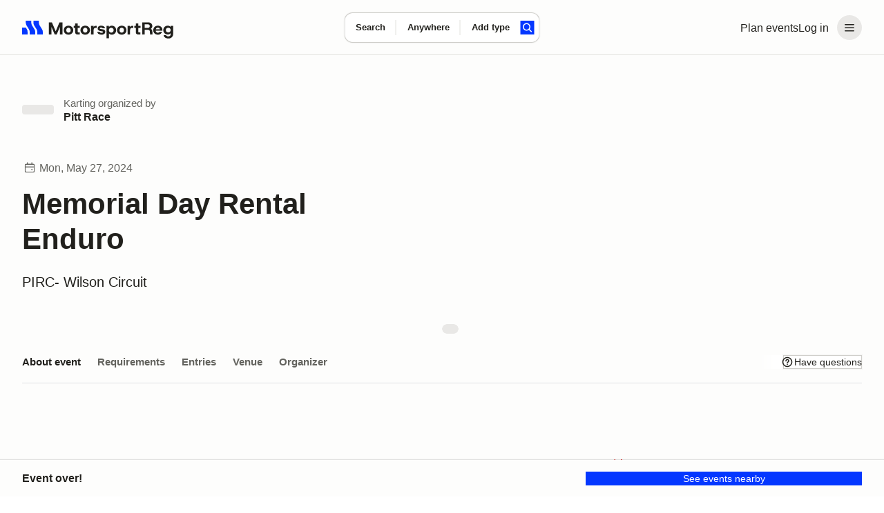

--- FILE ---
content_type: text/html;charset=utf-8
request_url: https://www.motorsportreg.com/events/memorial-day-rental-enduro-pirc-wilson-circuit-pitt-race-656586
body_size: 43746
content:
<!DOCTYPE html><html  lang="en"><head><meta charset="utf-8"><meta name="viewport" content="width=device-width, initial-scale=1"><title>Memorial Day Rental Enduro</title><link rel="preconnect" href="https://dl.motorsportreg.com"><link rel="preconnect" href="https://us.i.posthog.com"><link rel="preconnect" href="https://us-assets.i.posthog.com"><script src="https://cdn.termsfeedtag.com/plugins/pc/v1/e99ac2c59183421f9037436c2ee8579e/plugin.js" async></script><style>#__page[data-v-3f244f57]{background-color:var(--msr-color-background-page)}#__page[data-v-3f244f57],#__page main[data-v-3f244f57]{display:flex;flex-direction:column}#__page main[data-v-3f244f57]{flex-grow:1}</style><style>@keyframes msr-fade-in-e6d811ca{0%{opacity:0}to{opacity:1}}@keyframes fk-bounce-e6d811ca{0%{transform:scale(1)}30%{transform:scale(.9)}to{transform:scale(1)}}@keyframes fk-btn-bounce-e6d811ca{0%{transform:scale(1)}30%{transform:scale(.98)}to{transform:scale(1)}}@keyframes fk-checkbox-icon-e6d811ca{0%{height:0;transform:translateZ(0) rotate(45deg);width:0}40%{height:0;transform:translateZ(0) rotate(45deg);width:5px}to{height:9px;transform:translate3d(0,-7.5px,0) rotate(45deg);width:5px}}@keyframes fk-rotate-e6d811ca{to{transform:rotate(1turn)}}@keyframes popover-slide-in-e6d811ca{0%{pointer-events:none;top:-4px}to{pointer-events:auto}}@keyframes msrSkeletonSwipe-e6d811ca{0%{transform:translate(-100%)}to{transform:translate(100%)}}@keyframes msrSkeletonPulse-e6d811ca{0%{background:var(--msr-color-gray-4)}50%{background:var(--msr-color-gray-3)}to{background:var(--msr-color-gray-4)}}@keyframes msr-spinner-e6d811ca{to{transform:rotate(1turn)}}.-isSkeleton[data-v-e6d811ca]{cursor:default;opacity:1;pointer-events:none;-webkit-user-select:none;-moz-user-select:none;user-select:none}.-isSkeleton[data-v-e6d811ca]:hover{background-color:transparent}.msr--header-container[data-v-e6d811ca]{position:relative}.msr--header-waypoint[data-v-e6d811ca]{bottom:-10px;height:1px;left:0;opacity:0;pointer-events:none;position:absolute;width:1px}.msr--header-title[data-v-e6d811ca]{animation:init-search-title-fade-in var(--msr-animation-speed-2) ease-in-out;font-size:clamp(var(--msr-font-size-200),3.7vw,var(--msr-font-size-250));font-weight:var(--msr-font-weight-700);letter-spacing:-.07rem;line-height:3rem;margin:var(--msr-space-400) auto var(--msr-space-800);max-width:962px;pointer-events:none;width:100%}@media(min-width:1024px){.msr--header-title[data-v-e6d811ca]{text-align:center}}</style><style>.msr--header-overlay[data-v-e6d811ca]{background-color:var(--msr-color-scrim);inset:0;position:fixed;z-index:20}.overlay-enter-active[data-v-e6d811ca],.overlay-leave-active[data-v-e6d811ca]{transition:opacity var(--msr-animation-speed-2) ease-in-out var(--msr-animation-speed-1)}.overlay-enter-from[data-v-e6d811ca],.overlay-leave-to[data-v-e6d811ca]{opacity:0}.overlay-enter-to[data-v-e6d811ca],.overlay-leave-from[data-v-e6d811ca]{opacity:1}</style><style>@keyframes msr-fade-in{0%{opacity:0}to{opacity:1}}@keyframes fk-bounce{0%{transform:scale(1)}30%{transform:scale(.9)}to{transform:scale(1)}}@keyframes fk-btn-bounce{0%{transform:scale(1)}30%{transform:scale(.98)}to{transform:scale(1)}}@keyframes fk-checkbox-icon{0%{height:0;transform:translateZ(0) rotate(45deg);width:0}40%{height:0;transform:translateZ(0) rotate(45deg);width:5px}to{height:9px;transform:translate3d(0,-7.5px,0) rotate(45deg);width:5px}}@keyframes fk-rotate{to{transform:rotate(1turn)}}@keyframes popover-slide-in{0%{pointer-events:none;top:-4px}to{pointer-events:auto}}@keyframes msrSkeletonSwipe{0%{transform:translate(-100%)}to{transform:translate(100%)}}@keyframes msrSkeletonPulse{0%{background:var(--msr-color-gray-4)}50%{background:var(--msr-color-gray-3)}to{background:var(--msr-color-gray-4)}}@keyframes msr-spinner{to{transform:rotate(1turn)}}.-isSkeleton{cursor:default;opacity:1;pointer-events:none;-webkit-user-select:none;-moz-user-select:none;user-select:none}.-isSkeleton:hover{background-color:transparent}@keyframes header-search-transition{0%{opacity:0}40%{opacity:0}to{opacity:1}}@keyframes init-search-title-fade-in{0%{opacity:0}to{opacity:1}}body.-show-search-modal{overflow:hidden}.msr--header-search{align-items:center;display:flex;flex-direction:column;justify-content:center;pointer-events:auto}.msr--header:not(.-pinned):not(.-full):not(.-pinned-full) .msr--header-title{display:none}.msr--header:not(.-full):not(.-mobile) .msr--header-search{height:0;left:0;position:absolute;right:0;top:40px}.msr--header.-pinned-full:not(.-full) .msr--header-search,.msr--header.-pinned:not(.-full) .msr--header-search{left:0;position:fixed;right:0;top:0;transform:translateY(40px);z-index:100}.msr--header.-pinned .msr--header-wrapper{left:0;position:fixed;top:0;z-index:100}.msr--header.-scrolling .msr--header-title{opacity:0;position:absolute;top:-9999px}.msr--header.-scrolling .msr--calendarSearchModal-body .msr--header-title{opacity:1;position:relative;top:auto}.msr--header.-scrolling:not(.-mobile):not(.-full):not(.-pinned) .msr--header-search{height:0}.msr--header.-fixed .msr--header-wrapper{height:inherit;position:fixed;top:0;z-index:100}.msr--header.-fixed .msr--header-search{align-items:center;background:var(--msr-color-background-page);display:flex;height:80px;justify-content:center;left:0;position:fixed;right:0;top:0;z-index:100}.msr--header.-fixed:not(.-mobile) .msr--header-wrapper{box-shadow:var(--msr-shadow-overlay-large)}.msr--header.-fixed.-full .msr--header-search{height:220px;justify-content:flex-end;inset:80px 0 0;position:fixed}.msr--header.-fixed.-full .msr--header-search .msr--calendarSearch-form{margin-bottom:var(--msr-space-800)}.msr--header.-full:not(.-fixed),.msr--header.-full:not(.-pinned-full) .msr--header-wrapper{border-bottom:1px solid transparent}.msr--header.-mobile:not(.-full):not(.-pinned) .msr--header-search>.msr--container{display:none}.msr--header.-mobile .msr--header-title{line-height:var(--msr-line-height-500);margin:var(--msr-space-400) 0 var(--msr-space-200)}.msr--header.-mobile.-compact.-pinned .msr--header-search,.msr--header.-mobile.-compact:not(.-pinned) .msr--header-search{height:80px;left:0;pointer-events:none;right:0;top:0;transform:translate(0)}.msr--header.-compact.-pinned .msr--header-search{position:fixed}.msr--header.-compact:not(.-pinned) .msr--header-search{position:absolute}.msr--header .-show-search-modal .-scrolling .msr--header-title{opacity:1;position:relative;top:auto}.msr--header.-pinned-full:not(.-fixed):not(.-mobile){height:var(--msr-desktop-header-height)}.msr--header.-fixed.-pinned-full:not(.-mobile)+.msr--main{padding-top:var(--msr-desktop-header-height)}.msr--header.-fixed:not(.-pinned-full):not(.-mobile)+.msr--main{padding-top:80px}.msr--header.-mobile:not(.-compact),.msr--header.-pinned-full.-mobile:not(.-fixed){height:var(--msr-mobile-header-height)}.-show-search-modal .msr--header.-mobile{height:auto}.msr--header.-pinned-full.-mobile:not(.-fixed):not(.-compact) .msr--header-search,.msr--header.-pinned-full:not(.-mobile):not(.-fixed):not(.-compact) .msr--header-search{padding-top:80px}.msr--header.-has-searched+.msr--main>.msr--mainContent .msr--searchResults{padding-top:12px}</style><style>@keyframes msr-fade-in-87addc12{0%{opacity:0}to{opacity:1}}@keyframes fk-bounce-87addc12{0%{transform:scale(1)}30%{transform:scale(.9)}to{transform:scale(1)}}@keyframes fk-btn-bounce-87addc12{0%{transform:scale(1)}30%{transform:scale(.98)}to{transform:scale(1)}}@keyframes fk-checkbox-icon-87addc12{0%{height:0;transform:translateZ(0) rotate(45deg);width:0}40%{height:0;transform:translateZ(0) rotate(45deg);width:5px}to{height:9px;transform:translate3d(0,-7.5px,0) rotate(45deg);width:5px}}@keyframes fk-rotate-87addc12{to{transform:rotate(1turn)}}@keyframes popover-slide-in-87addc12{0%{pointer-events:none;top:-4px}to{pointer-events:auto}}@keyframes msrSkeletonSwipe-87addc12{0%{transform:translate(-100%)}to{transform:translate(100%)}}@keyframes msrSkeletonPulse-87addc12{0%{background:var(--msr-color-gray-4)}50%{background:var(--msr-color-gray-3)}to{background:var(--msr-color-gray-4)}}@keyframes msr-spinner-87addc12{to{transform:rotate(1turn)}}.-isSkeleton[data-v-87addc12]{cursor:default;opacity:1;pointer-events:none;-webkit-user-select:none;-moz-user-select:none;user-select:none}.-isSkeleton[data-v-87addc12]:hover{background-color:transparent}.msr--header[data-v-87addc12]{flex-shrink:0;width:100%}.msr--header-wrapper[data-v-87addc12]{background-color:var(--msr-color-background-page);border-bottom:var(--msr-separator);height:80px;width:100%}.msr--header-container[data-v-87addc12]{align-items:center;display:flex;flex-direction:row;gap:var(--msr-space-200);height:80px;justify-content:space-between}.msr--header-logo[data-v-87addc12]{height:40px;z-index:1}.msr--header-linksBar[data-v-87addc12],.msr--header-logo[data-v-87addc12]{align-items:center;display:flex;justify-content:center}.msr--header-linksBar[data-v-87addc12]{flex-direction:row;gap:0}.msr--header-link[data-v-87addc12]{display:none}@media(min-width:1024px){.msr--header-link[data-v-87addc12]{display:block}}.msr--header-accountButton[data-v-87addc12]{display:flex}.msr--header-accountButton[disabled=true][data-v-87addc12],.msr--header-accountButton[disabled][data-v-87addc12]{color:var(--msr-color-text-disabled)!important;opacity:1!important;fill:var(--msr-color-icon-disabled)!important;background-color:var(--msr-color-background-disabled)!important;box-shadow:none!important;cursor:default!important}.msr--header-accountButton[disabled=true][data-v-87addc12]:is(.-btn-text .formkit-input),.msr--header-accountButton[disabled][data-v-87addc12]:is(.-btn-text .formkit-input){background-color:transparent!important}.msr--header-accountButton[disabled=true][data-v-87addc12]:is(.-btn-ghost-brand .formkit-input),.msr--header-accountButton[disabled][data-v-87addc12]:is(.-btn-ghost-brand .formkit-input){background-color:transparent!important}.msr--header-accountButton[data-v-87addc12]{-webkit-appearance:none;-moz-appearance:none;appearance:none;border:0 solid transparent;cursor:pointer;outline:none;position:relative;transition:background-color .2s,color .1s,background-position .3s var(--fk-element-transition),box-shadow .2s var(--fk-element-transition);-webkit-user-select:none;-moz-user-select:none;user-select:none}.msr--header-accountButton .-hideVisually[data-v-87addc12]{display:block;height:0;line-height:0;overflow:hidden;visibility:hidden}.msr--header-accountButton .-absolute[data-v-87addc12]{position:absolute}.msr--header-accountButton[data-v-87addc12]{background-color:var(--msr-color-background-tertiary);color:var(--msr-color-text);white-space:nowrap}.msr--header-accountButton[data-v-87addc12]:hover{background-color:var(--msr-color-background-tertiary-hover)}.msr--header-accountButton[data-v-87addc12]:active{background-color:var(--msr-color-background-tertiary-active)}.msr--header-accountButton[data-v-87addc12]:focus-visible{box-shadow:var(--msr-focus)}.msr--header-accountButton[data-v-87addc12]{border-radius:var(--msr-border-radius-600);margin-left:var(--msr-space-300)}@media(min-width:1024px){.msr--header-accountButton.-loggedIn[data-v-87addc12]{padding:var(--msr-space-100)}}.msr--header-accountButton-icon[data-v-87addc12]{align-items:center;display:flex;flex-direction:row;gap:0;height:36px!important;justify-content:center;width:36px!important}.-loggedIn .msr--header-accountButton-icon[data-v-87addc12]{display:none}@media(min-width:1024px){.-loggedIn .msr--header-accountButton-icon[data-v-87addc12],.msr--header-accountButton-icon[data-v-87addc12]{display:flex}}</style><style>@keyframes msr-fade-in-ba89fd7b{0%{opacity:0}to{opacity:1}}@keyframes fk-bounce-ba89fd7b{0%{transform:scale(1)}30%{transform:scale(.9)}to{transform:scale(1)}}@keyframes fk-btn-bounce-ba89fd7b{0%{transform:scale(1)}30%{transform:scale(.98)}to{transform:scale(1)}}@keyframes fk-checkbox-icon-ba89fd7b{0%{height:0;transform:translateZ(0) rotate(45deg);width:0}40%{height:0;transform:translateZ(0) rotate(45deg);width:5px}to{height:9px;transform:translate3d(0,-7.5px,0) rotate(45deg);width:5px}}@keyframes fk-rotate-ba89fd7b{to{transform:rotate(1turn)}}@keyframes popover-slide-in-ba89fd7b{0%{pointer-events:none;top:-4px}to{pointer-events:auto}}@keyframes msrSkeletonSwipe-ba89fd7b{0%{transform:translate(-100%)}to{transform:translate(100%)}}@keyframes msrSkeletonPulse-ba89fd7b{0%{background:var(--msr-color-gray-4)}50%{background:var(--msr-color-gray-3)}to{background:var(--msr-color-gray-4)}}@keyframes msr-spinner-ba89fd7b{to{transform:rotate(1turn)}}.-isSkeleton[data-v-ba89fd7b]{cursor:default;opacity:1;pointer-events:none;-webkit-user-select:none;-moz-user-select:none;user-select:none}.-isSkeleton[data-v-ba89fd7b]:hover{background-color:transparent}.msr--container[data-v-ba89fd7b]{margin:0 auto;padding-left:var(--msr-space-600);padding-right:var(--msr-space-600);transition:padding var(--msr-animation-speed-3) ease;width:100%}@media(min-width:768px){.msr--container[data-v-ba89fd7b]{padding-left:var(--msr-space-800);padding-right:var(--msr-space-800)}}@media(min-width:1024px){.msr--container[data-v-ba89fd7b]{padding-left:var(--msr-space-800);padding-right:var(--msr-space-800)}}.msr--container.-large[data-v-ba89fd7b]{max-width:1600px}.msr--container.-xlarge[data-v-ba89fd7b]{max-width:1728px}</style><style>@keyframes msr-fade-in-b74bab50{0%{opacity:0}to{opacity:1}}@keyframes fk-bounce-b74bab50{0%{transform:scale(1)}30%{transform:scale(.9)}to{transform:scale(1)}}@keyframes fk-btn-bounce-b74bab50{0%{transform:scale(1)}30%{transform:scale(.98)}to{transform:scale(1)}}@keyframes fk-checkbox-icon-b74bab50{0%{height:0;transform:translateZ(0) rotate(45deg);width:0}40%{height:0;transform:translateZ(0) rotate(45deg);width:5px}to{height:9px;transform:translate3d(0,-7.5px,0) rotate(45deg);width:5px}}@keyframes fk-rotate-b74bab50{to{transform:rotate(1turn)}}@keyframes popover-slide-in-b74bab50{0%{pointer-events:none;top:-4px}to{pointer-events:auto}}@keyframes msrSkeletonSwipe-b74bab50{0%{transform:translate(-100%)}to{transform:translate(100%)}}@keyframes msrSkeletonPulse-b74bab50{0%{background:var(--msr-color-gray-4)}50%{background:var(--msr-color-gray-3)}to{background:var(--msr-color-gray-4)}}@keyframes msr-spinner-b74bab50{to{transform:rotate(1turn)}}.-isSkeleton[data-v-b74bab50]{cursor:default;opacity:1;pointer-events:none;-webkit-user-select:none;-moz-user-select:none;user-select:none}.-isSkeleton[data-v-b74bab50]:hover{background-color:transparent}.-adaptive .msr--logoIcon[data-v-b74bab50],.-icon .msr--logoIcon[data-v-b74bab50]{display:flex}.-adaptive .msr--logoText[data-v-b74bab50],.-full .msr--logoIcon[data-v-b74bab50],.-icon .msr--logoText[data-v-b74bab50]{display:none}.-full .msr--logoText[data-v-b74bab50]{display:flex}@media(min-width:1024px){.-adaptive .msr--logoIcon[data-v-b74bab50]{display:none}.-adaptive .msr--logoText[data-v-b74bab50]{display:flex}}</style><style>@keyframes msr-fade-in-44224390{0%{opacity:0}to{opacity:1}}@keyframes fk-bounce-44224390{0%{transform:scale(1)}30%{transform:scale(.9)}to{transform:scale(1)}}@keyframes fk-btn-bounce-44224390{0%{transform:scale(1)}30%{transform:scale(.98)}to{transform:scale(1)}}@keyframes fk-checkbox-icon-44224390{0%{height:0;transform:translateZ(0) rotate(45deg);width:0}40%{height:0;transform:translateZ(0) rotate(45deg);width:5px}to{height:9px;transform:translate3d(0,-7.5px,0) rotate(45deg);width:5px}}@keyframes fk-rotate-44224390{to{transform:rotate(1turn)}}@keyframes popover-slide-in-44224390{0%{pointer-events:none;top:-4px}to{pointer-events:auto}}@keyframes msrSkeletonSwipe-44224390{0%{transform:translate(-100%)}to{transform:translate(100%)}}@keyframes msrSkeletonPulse-44224390{0%{background:var(--msr-color-gray-4)}50%{background:var(--msr-color-gray-3)}to{background:var(--msr-color-gray-4)}}@keyframes msr-spinner-44224390{to{transform:rotate(1turn)}}.-isSkeleton[data-v-44224390]{cursor:default;opacity:1;pointer-events:none;-webkit-user-select:none;-moz-user-select:none;user-select:none}.-isSkeleton[data-v-44224390]:hover{background-color:transparent}.msr--menuHeader[data-v-44224390]{display:none}.msr--menuHeader-container[data-v-44224390]{align-items:center;display:flex;flex:0 1 100%;justify-content:space-between;padding:0 var(--msr-space-600)}@media(max-width:767px){.msr--menuHeader[data-v-44224390]{display:flex}}.msr--menuContent[data-v-44224390]{margin:0;padding:var(--msr-space-200) 0}.msr--menuItem[data-v-44224390]{display:flex;flex-direction:column;gap:var(--msr-space-200);list-style:none;padding:0 var(--msr-space-200)}.msr--menuItemDivider[data-v-44224390]{height:14px;overflow:hidden;position:relative}.msr--menuItemDivider[data-v-44224390]:after{background-color:var(--msr-color-border-subtle);content:"";display:block;height:1px;left:0;position:absolute;top:50%;width:100%}.msr--menuLink[data-v-44224390]{align-items:center;display:flex;flex-shrink:0;gap:var(--msr-space-50);justify-content:center}.msr--menuLink .formkit-prefix-icon[data-v-44224390],.msr--menuLink .formkit-suffix-icon[data-v-44224390]{flex-shrink:0;margin-left:0;margin-right:0}.msr--menuLink[disabled=true][data-v-44224390],.msr--menuLink[disabled][data-v-44224390]{color:var(--msr-color-text-disabled)!important;opacity:1!important;fill:var(--msr-color-icon-disabled)!important;background-color:var(--msr-color-background-disabled)!important;box-shadow:none!important;cursor:default!important}.msr--menuLink[disabled=true][data-v-44224390]:is(.-btn-text .formkit-input),.msr--menuLink[disabled][data-v-44224390]:is(.-btn-text .formkit-input){background-color:transparent!important}.msr--menuLink[disabled=true][data-v-44224390]:is(.-btn-ghost-brand .formkit-input),.msr--menuLink[disabled][data-v-44224390]:is(.-btn-ghost-brand .formkit-input){background-color:transparent!important}.msr--menuLink[data-v-44224390]{-webkit-appearance:none;-moz-appearance:none;appearance:none;border:0 solid transparent;cursor:pointer;outline:none;position:relative;transition:background-color .2s,color .1s,background-position .3s var(--fk-element-transition),box-shadow .2s var(--fk-element-transition);-webkit-user-select:none;-moz-user-select:none;user-select:none}.msr--menuLink .-hideVisually[data-v-44224390]{display:block;height:0;line-height:0;overflow:hidden;visibility:hidden}.msr--menuLink .-absolute[data-v-44224390]{position:absolute}.msr--menuLink[data-v-44224390]{background-color:var(--msr-color-background);box-shadow:var(--msr-shadow-raised);color:var(--msr-color-text)}.msr--menuLink[data-v-44224390]:hover{background-color:var(--msr-color-background-hover)}.msr--menuLink[data-v-44224390]:active{background-color:var(--msr-color-gray-3);box-shadow:0 0 0 1px var(--msr-color-gray-7)}.msr--menuLink[data-v-44224390]:focus-visible{box-shadow:var(--msr-shadow-raised-focus)}.msr--menuLink[data-v-44224390]{border-radius:var(--msr-border-radius-300);font:var(--msr-text-option);gap:var(--msr-space-100);justify-content:flex-start;padding:var(--msr-space-200) var(--msr-space-300);width:100%}.msr--menuLink[data-v-44224390],.msr--menuLink[data-v-44224390]:active{box-shadow:none}.msr--menuLink[data-v-44224390]:focus-visible{box-shadow:var(--msr-focus);z-index:1}.msr--menuLink .msr--icon[data-v-44224390]{margin:0}</style><style>@keyframes msr-fade-in{0%{opacity:0}to{opacity:1}}@keyframes fk-bounce{0%{transform:scale(1)}30%{transform:scale(.9)}to{transform:scale(1)}}@keyframes fk-btn-bounce{0%{transform:scale(1)}30%{transform:scale(.98)}to{transform:scale(1)}}@keyframes fk-checkbox-icon{0%{height:0;transform:translateZ(0) rotate(45deg);width:0}40%{height:0;transform:translateZ(0) rotate(45deg);width:5px}to{height:9px;transform:translate3d(0,-7.5px,0) rotate(45deg);width:5px}}@keyframes fk-rotate{to{transform:rotate(1turn)}}@keyframes popover-slide-in{0%{pointer-events:none;top:-4px}to{pointer-events:auto}}@keyframes msrSkeletonSwipe{0%{transform:translate(-100%)}to{transform:translate(100%)}}@keyframes msrSkeletonPulse{0%{background:var(--msr-color-gray-4)}50%{background:var(--msr-color-gray-3)}to{background:var(--msr-color-gray-4)}}@keyframes msr-spinner{to{transform:rotate(1turn)}}.-isSkeleton{cursor:default;opacity:1;pointer-events:none;-webkit-user-select:none;-moz-user-select:none;user-select:none}.-isSkeleton:hover{background-color:transparent}div.-tooltip{cursor:pointer}div.-tooltip .icon{fill:var(--msr-color-gray-9)}[disabled] div.-tooltip{cursor:not-allowed}.v-popper__arrow-container,.v-popper__arrow-inner{display:none!important}.v-popper__popper--skip-transition{transition:none!important}.v-popper--theme-tooltip.v-popper__popper--shown{animation:popover-slide-in .15s ease-in}.v-popper--theme-tooltip .v-popper__inner{background-color:var(--msr-color-background);border:none;border-radius:var(--msr-border-radius-400);box-shadow:var(--msr-shadow-overlay-small);font-size:var(--msr-font-size-80);font-weight:var(--msr-font-weight-conversational);line-height:var(--msr-line-height-loose);max-width:300px;padding:var(--msr-space-400)}.v-popper--theme-flush .v-popper__popper--shown{animation:popover-slide-in .15s ease-in}.v-popper--theme-flush .v-popper__inner{background-color:var(--msr-color-background);border:none;border-radius:var(--msr-border-radius-400);box-shadow:var(--msr-shadow-overlay-small);font-size:var(--msr-font-size-80);font-weight:var(--msr-font-weight-conversational);line-height:var(--msr-line-height-loose);max-width:300px;overflow:hidden;width:100vw}@media(max-width:767px){.v-popper--theme-menu.v-popper__popper{border-radius:0;left:0;position:fixed!important;top:0;transform:translateZ(0)!important;z-index:1000}.v-popper--theme-menu .v-popper__inner{border-radius:0;border-width:0;box-shadow:none;max-width:100vw;min-height:100vh;min-width:100vw}.v-popper--theme-menu.v-popper__popper{height:100vh;width:100vw}}@media(min-width:768px){.v-popper--theme-menu.v-popper__popper--shown{animation:popover-slide-in .15s ease-in}.v-popper--theme-menu .v-popper__inner{background-color:var(--msr-color-background);border:none;border-radius:var(--msr-border-radius-500);box-shadow:var(--msr-shadow-overlay-small);max-width:240px;width:240px}}.-input-where .v-popper--theme-forms{left:-25px}.v-popper--theme-forms.v-popper__popper--shown{animation:popover-slide-in .15s ease-in}.v-popper--theme-forms .v-popper__inner{background-color:var(--msr-color-background);border:none;border-radius:var(--msr-border-radius-500);box-shadow:var(--msr-shadow-overlay-small);outline:1px solid var(--msr-color-border-primary)}.v-popper--theme-places-basic{width:100%}.v-popper--theme-places-basic.v-popper__popper--shown{animation:popover-slide-in .15s ease-in}.v-popper--theme-places-basic .v-popper__inner{border:none;border-radius:0;box-shadow:none}</style><style>.msr--icon[data-v-870f43bd]{display:flex;margin:auto;max-height:100%;max-width:100%}.msr--icon.-small[data-v-870f43bd]{height:12px;width:12px}.msr--icon.-medium[data-v-870f43bd]{height:20px;width:20px}.msr--icon.-large[data-v-870f43bd]{height:24px;width:24px}.msr--icon.-is-empty[data-v-870f43bd]{-webkit-user-select:none;-moz-user-select:none;user-select:none}</style><style>@keyframes msr-fade-in-25e0ff4f{0%{opacity:0}to{opacity:1}}@keyframes fk-bounce-25e0ff4f{0%{transform:scale(1)}30%{transform:scale(.9)}to{transform:scale(1)}}@keyframes fk-btn-bounce-25e0ff4f{0%{transform:scale(1)}30%{transform:scale(.98)}to{transform:scale(1)}}@keyframes fk-checkbox-icon-25e0ff4f{0%{height:0;transform:translateZ(0) rotate(45deg);width:0}40%{height:0;transform:translateZ(0) rotate(45deg);width:5px}to{height:9px;transform:translate3d(0,-7.5px,0) rotate(45deg);width:5px}}@keyframes fk-rotate-25e0ff4f{to{transform:rotate(1turn)}}@keyframes popover-slide-in-25e0ff4f{0%{pointer-events:none;top:-4px}to{pointer-events:auto}}@keyframes msrSkeletonSwipe-25e0ff4f{0%{transform:translate(-100%)}to{transform:translate(100%)}}@keyframes msrSkeletonPulse-25e0ff4f{0%{background:var(--msr-color-gray-4)}50%{background:var(--msr-color-gray-3)}to{background:var(--msr-color-gray-4)}}@keyframes msr-spinner-25e0ff4f{to{transform:rotate(1turn)}}.-isSkeleton[data-v-25e0ff4f]{cursor:default;opacity:1;pointer-events:none;-webkit-user-select:none;-moz-user-select:none;user-select:none}.-isSkeleton[data-v-25e0ff4f]:hover{background-color:transparent}.msr--calendarSearch-form[data-v-25e0ff4f]{align-items:center;animation:header-search-transition var(--msr-animation-speed-3) ease-in-out;background-color:var(--msr-color-background);border-radius:var(--msr-border-radius-500);box-shadow:var(--msr-shadow-raised);display:flex;flex-direction:row;gap:0;gap:var(--msr-space-200);height:74px;justify-content:center;margin:0 auto;max-width:962px;transition:box-shadow var(--msr-animation-speed-3) ease-out,background-color var(--msr-animation-speed-2) ease-out;width:90%}.msr--calendarSearch-button[data-v-25e0ff4f]{margin-right:var(--msr-space-400)}.msr--calendarSearch-inputs[data-v-25e0ff4f]{align-items:center;display:flex;flex:1;flex-direction:row;gap:0;height:100%;justify-content:flex-start;min-width:0;transition:opacity var(--msr-animation-speed-3) ease-in-out}.-compact .msr--calendarSearch-form[data-v-25e0ff4f]{animation:header-search-transition .3s ease-out;border-radius:var(--msr-border-radius-400);gap:0;height:44px;left:50%;max-width:470px;pointer-events:auto;position:absolute;transform:translate(-50%,-50%);transition:box-shadow var(--msr-animation-speed-2) ease-in,background-color var(--msr-animation-speed-2) ease-in;width:auto}.-compact .msr--calendarSearch-button[data-v-25e0ff4f]{margin-right:var(--msr-space-200)}.-compact .-input-distance.-hidden[data-v-25e0ff4f]{display:none}.-full .-focused .msr--calendarSearch-form[data-v-25e0ff4f]{background-color:var(--msr-color-background-disabled);box-shadow:none}.-full .-focused .msr--calendarSearch-input.-active .msr--calendarSearch-inputWrapper[data-v-25e0ff4f]:after{left:0}.-pinned:not(.-pinned-full):not(.-fixed) .msr--calendarSearch-form[data-v-25e0ff4f],.-scrolling:not(.-fixed) .msr--calendarSearch-form[data-v-25e0ff4f]{animation:header-search-transition .3s ease-out;gap:0;height:44px;left:50%;max-width:470px;pointer-events:auto;position:absolute;top:50%;transform:translate(-50%,-50%);transition:box-shadow var(--msr-animation-speed-2) ease-in,background-color var(--msr-animation-speed-2) ease-in;width:auto}.-pinned:not(.-pinned-full):not(.-fixed) .msr--calendarSearch-form[data-v-25e0ff4f]:hover,.-scrolling:not(.-fixed) .msr--calendarSearch-form[data-v-25e0ff4f]:hover{box-shadow:var(--msr-shadow-raised-hover)}.-pinned:not(.-pinned-full):not(.-fixed) .msr--calendarSearch-inputs[data-v-25e0ff4f],.-scrolling:not(.-fixed) .msr--calendarSearch-inputs[data-v-25e0ff4f]{height:100%;min-width:0;width:100%}.-pinned:not(.-pinned-full):not(.-fixed) .-input-distance.-hidden[data-v-25e0ff4f],.-scrolling:not(.-fixed) .-input-distance.-hidden[data-v-25e0ff4f]{display:none}</style><style>.-input-where .v-popper__wrapper{margin-top:18px}</style><style>@keyframes msr-fade-in-5572e318{0%{opacity:0}to{opacity:1}}@keyframes fk-bounce-5572e318{0%{transform:scale(1)}30%{transform:scale(.9)}to{transform:scale(1)}}@keyframes fk-btn-bounce-5572e318{0%{transform:scale(1)}30%{transform:scale(.98)}to{transform:scale(1)}}@keyframes fk-checkbox-icon-5572e318{0%{height:0;transform:translateZ(0) rotate(45deg);width:0}40%{height:0;transform:translateZ(0) rotate(45deg);width:5px}to{height:9px;transform:translate3d(0,-7.5px,0) rotate(45deg);width:5px}}@keyframes fk-rotate-5572e318{to{transform:rotate(1turn)}}@keyframes popover-slide-in-5572e318{0%{pointer-events:none;top:-4px}to{pointer-events:auto}}@keyframes msrSkeletonSwipe-5572e318{0%{transform:translate(-100%)}to{transform:translate(100%)}}@keyframes msrSkeletonPulse-5572e318{0%{background:var(--msr-color-gray-4)}50%{background:var(--msr-color-gray-3)}to{background:var(--msr-color-gray-4)}}@keyframes msr-spinner-5572e318{to{transform:rotate(1turn)}}.-isSkeleton[data-v-5572e318]{cursor:default;opacity:1;pointer-events:none;-webkit-user-select:none;-moz-user-select:none;user-select:none}.-isSkeleton[data-v-5572e318]:hover{background-color:transparent}.msr--calendarSearch-input[data-v-5572e318]{align-items:normal;display:flex;flex-direction:column;gap:0;height:100%;justify-content:normal;min-width:0;position:relative}.msr--calendarSearch-input[data-v-5572e318]:not(:first-child):after{background-color:var(--msr-color-border-subtle);content:"";display:block;height:50%;left:-1px;position:absolute;top:50%;transform:translateY(-50%);width:1px}.msr--calendarSearch-inputWrapper[data-v-5572e318]{align-items:normal;display:flex;flex:1;flex-direction:column;gap:var(--msr-space-100);justify-content:center;position:relative}.msr--calendarSearch-inputWrapper[data-v-5572e318]:after{border-radius:var(--msr-border-radius-500);content:"";display:block;inset:1px -1px;opacity:0;position:absolute;z-index:0}.msr--calendarSearch-inputWrapper[data-v-5572e318]:hover:after{background-color:transparent}.msr--calendarSearch-inputLabel[data-v-5572e318]{color:var(--msr-color-text);font:var(--msr-text-label);position:relative;z-index:1}.msr--calendarSearch-InputField[data-v-5572e318]{cursor:inherit}.msr--calendarSearch-InputField[data-v-5572e318]:focus{cursor:text}.msr--calendarSearch-InputField[data-v-5572e318]:-webkit-autofill,.msr--calendarSearch-InputField[data-v-5572e318]:-webkit-autofill:active,.msr--calendarSearch-InputField[data-v-5572e318]:-webkit-autofill:focus,.msr--calendarSearch-InputField[data-v-5572e318]:-webkit-autofill:hover{-webkit-background-clip:text;-webkit-text-fill-color:var(--msr-color-text);box-shadow:inset 0 0 var(--msr-space-500) var(--msr-space-500) transparent;-webkit-transition:background-color 5000s ease-in-out 0s;transition:background-color 5000s ease-in-out 0s}.msr--calendarSearch-inputButton[data-v-5572e318]{align-items:center;display:flex;flex-direction:row;gap:var(--msr-space-50);justify-content:normal;min-height:20px;text-align:left;white-space:nowrap}.msr--calendarSearch-inputButton .msr--calendarSearch-inputButton-inner[data-v-5572e318]{overflow:hidden;text-overflow:ellipsis;white-space:nowrap}.msr--calendarSearch-InputField[data-v-5572e318],.msr--calendarSearch-inputButton[data-v-5572e318]{background:transparent;border:none;color:var(--msr-color-text);cursor:inherit;font:var(--msr-text-input);outline:none;padding:0;transition:color var(--msr-animation-speed-1) ease}.msr--calendarSearch-InputField[data-v-5572e318],.msr--calendarSearch-inputButton[data-v-5572e318]{color:var(--msr-color-text-nonessential)}.msr--calendarSearch-InputField[data-v-5572e318]::-moz-placeholder,.msr--calendarSearch-inputButton[data-v-5572e318]::-moz-placeholder{color:var(--msr-color-text-nonessential)}.msr--calendarSearch-InputField[data-v-5572e318]::placeholder,.msr--calendarSearch-inputButton[data-v-5572e318]::placeholder{color:var(--msr-color-text-nonessential)}.msr--calendarSearch-InputField[data-v-5572e318]:focus-within::-moz-placeholder,.msr--calendarSearch-inputButton[data-v-5572e318]:focus-within::-moz-placeholder{color:var(--msr-color-text-focus)}.msr--calendarSearch-InputField[data-v-5572e318]:focus-within::placeholder,.msr--calendarSearch-inputButton[data-v-5572e318]:focus-within::placeholder{color:var(--msr-color-text-focus)}.msr--calendarSearch-inputLabel-inner[data-v-5572e318]{white-space:nowrap}.msr--calendarSearch-closeButton[data-v-5572e318]{opacity:0;pointer-events:none;position:absolute;right:0;top:50%;transform:translate(-8px,-50%);transition:opacity var(--msr-animation-speed-2) ease;visibility:hidden;z-index:1}.msr--calendarSearch-closeButton[data-v-5572e318] .msr--btn[data-family=button] .formkit-input{box-shadow:none!important}.msr--calendarSearch-closeButton[data-v-5572e318] .msr--btn[data-family=button] .formkit-input:focus-visible:after{border-radius:var(--msr-border-radius-200);box-shadow:var(--msr-shadow-raised-focus)}.v-popper-distance-dropdown-content[data-v-5572e318],.v-popper-type-dropdown-content[data-v-5572e318]{width:100vw}.v-popper-distance-dropdown-content[data-v-5572e318]{max-width:305px}.v-popper-type-dropdown-content[data-v-5572e318]{max-width:549px}.v-popper-content[data-v-5572e318]{padding:var(--msr-space-600)}.v-popper-type-footer[data-v-5572e318]{margin-top:calc(var(--msr-space-600)*-1);padding:var(--msr-space-150) var(--msr-space-600) var(--msr-space-300)}.-full .msr--calendarSearch-inputLabel[data-v-5572e318],.-pinned-full:not(.-scrolling) .msr--calendarSearch-inputLabel[data-v-5572e318]{align-items:normal;cursor:pointer;display:flex;flex-direction:column;gap:var(--msr-space-50);justify-content:flex-start;padding:var(--msr-space-400) var(--msr-space-1000) var(--msr-space-400) var(--msr-space-600)}.-full .msr--calendarSearch-input[data-v-5572e318],.-pinned-full:not(.-scrolling) .msr--calendarSearch-input[data-v-5572e318]{min-height:76px}.-full .msr--calendarSearch-input.-active .msr--calendarSearch-inputWrapper[data-v-5572e318],.-pinned-full:not(.-scrolling) .msr--calendarSearch-input.-active .msr--calendarSearch-inputWrapper[data-v-5572e318]{z-index:2}.-full .msr--calendarSearch-input.-active .msr--calendarSearch-inputWrapper[data-v-5572e318]:after,.-pinned-full:not(.-scrolling) .msr--calendarSearch-input.-active .msr--calendarSearch-inputWrapper[data-v-5572e318]:after{animation:msr-fade-in-5572e318 var(--msr-animation-speed-3) ease-out forwards;background-color:var(--msr-color-background);box-shadow:var(--msr-shadow-overlay-small);opacity:0;transition:box-shadow var(--msr-animation-speed-2) ease-out}.-full .msr--calendarSearch-input.-active.-has-input-value .msr--calendarSearch-closeButton[data-v-5572e318],.-pinned-full:not(.-scrolling) .msr--calendarSearch-input.-active.-has-input-value .msr--calendarSearch-closeButton[data-v-5572e318]{opacity:1;pointer-events:auto;visibility:visible}.-full .msr--calendarSearch-input.-active.msr--calendarSearch-input+.msr--calendarSearch-input[data-v-5572e318]:after,.-full .msr--calendarSearch-input.-active.msr--calendarSearch-input[data-v-5572e318]:after,.-pinned-full:not(.-scrolling) .msr--calendarSearch-input.-active.msr--calendarSearch-input+.msr--calendarSearch-input[data-v-5572e318]:after,.-pinned-full:not(.-scrolling) .msr--calendarSearch-input.-active.msr--calendarSearch-input[data-v-5572e318]:after{background-color:transparent}.-full .msr--calendarSearch-input.-active .msr--calendarSearch-inputLabel[data-v-5572e318],.-pinned-full:not(.-scrolling) .msr--calendarSearch-input.-active .msr--calendarSearch-inputLabel[data-v-5572e318]{cursor:default}.-full .-input-search[data-v-5572e318],.-pinned-full:not(.-scrolling) .-input-search[data-v-5572e318]{flex:1 1 auto}.-full .-input-search .msr--calendarSearch-InputField[data-v-5572e318],.-pinned-full:not(.-scrolling) .-input-search .msr--calendarSearch-InputField[data-v-5572e318]{overflow:hidden;text-overflow:ellipsis;white-space:nowrap}.-full .-input-where[data-v-5572e318],.-pinned-full:not(.-scrolling) .-input-where[data-v-5572e318]{width:200px}.-full .-input-where input[data-v-5572e318],.-pinned-full:not(.-scrolling) .-input-where input[data-v-5572e318]{margin-left:-24px;max-width:166px;padding-left:24px;width:100vw}.-full .-input-distance[data-v-5572e318],.-pinned-full:not(.-scrolling) .-input-distance[data-v-5572e318]{width:120px}.-full .-input-distance .msr--calendarSearch-inputButton[data-v-5572e318],.-pinned-full:not(.-scrolling) .-input-distance .msr--calendarSearch-inputButton[data-v-5572e318]{padding:0}.-full .-input-type[data-v-5572e318],.-pinned-full:not(.-scrolling) .-input-type[data-v-5572e318]{width:200px}.-full .-input-type .msr--calendarSearch-inputButton[data-v-5572e318],.-pinned-full:not(.-scrolling) .-input-type .msr--calendarSearch-inputButton[data-v-5572e318]{padding:0}.-full .msr--calendarSearch-input:hover+.msr--calendarSearch-input[data-v-5572e318]:after,.-full .msr--calendarSearch-input[data-v-5572e318]:hover:after,.-pinned-full:not(.-scrolling) .msr--calendarSearch-input:hover+.msr--calendarSearch-input[data-v-5572e318]:after,.-pinned-full:not(.-scrolling) .msr--calendarSearch-input[data-v-5572e318]:hover:after{background-color:transparent}.-full .-has-input-value .msr--calendarSearch-InputField[data-v-5572e318],.-full .-has-input-value .msr--calendarSearch-inputButton[data-v-5572e318],.-pinned-full:not(.-scrolling) .-has-input-value .msr--calendarSearch-InputField[data-v-5572e318],.-pinned-full:not(.-scrolling) .-has-input-value .msr--calendarSearch-inputButton[data-v-5572e318]{color:var(--msr-color-text);font:var(--msr-text-input-accent)}.-full .msr--calendarSearch-input:not(.-active) .msr--calendarSearch-inputWrapper[data-v-5572e318]:active:after,.-full .msr--calendarSearch-input:not(.-active) .msr--calendarSearch-inputWrapper[data-v-5572e318]:hover:after,.-pinned-full:not(.-scrolling) .msr--calendarSearch-input:not(.-active) .msr--calendarSearch-inputWrapper[data-v-5572e318]:active:after,.-pinned-full:not(.-scrolling) .msr--calendarSearch-input:not(.-active) .msr--calendarSearch-inputWrapper[data-v-5572e318]:hover:after{background-color:var(--msr-color-gray-a2);box-shadow:none;opacity:1;transition:background-color var(--msr-animation-speed-2) ease-out}.msr--calendarSearch-inputWrapper .-compact[data-v-5572e318]{cursor:pointer}.-compact.-has-distance-value .-input-where .msr--calendarSearch-inputLabel[data-v-5572e318]{padding-right:var(--msr-space-150)}.-compact.-has-distance-value .-input-distance .msr--calendarSearch-inputLabel[data-v-5572e318]{padding-left:var(--msr-space-150)}.-compact.msr--calendarSearch-inputLabel[data-v-5572e318]{align-items:center;display:flex;flex:0 0 auto;flex-direction:row;gap:0;height:100%;justify-content:"";padding:0 var(--msr-space-400)}.-compact .-input-search[data-v-5572e318]{max-width:150px}.-compact .-input-where[data-v-5572e318]{max-width:100px}.-compact .-input-distance[data-v-5572e318]{flex-shrink:0}.-compact .-has-input-value .msr--calendarSearch-inputLabel-inner[data-v-5572e318]:not(.-input-distance .msr--calendarSearch-inputLabel-inner){overflow:hidden;text-overflow:ellipsis;white-space:nowrap}.-compact .msr--calendarSearch-input.-input-distance[data-v-5572e318]:after{background-color:var(--msr-color-icon-nonessential);border-radius:50%;display:block;height:2px;left:0;transform:translate(-50%);width:2px}</style><style>.preloader{align-items:center;box-sizing:border-box;display:flex;height:34px;justify-content:center;overflow:hidden;position:relative;width:34px;z-index:1}.preloader__content{animation:spin .7s linear infinite;border:2px solid #dee0e2;border-left-color:#090a0b;border-radius:50%;height:32px;transform:translateZ(0);width:32px}.preloader_center{margin-left:auto;margin-right:auto}@keyframes spin{0%{transform:rotate(0)}to{transform:rotate(1turn)}}.hs-support__article h1,.hs-support__article h2,.hs-support__article h3,.hs-support__article h4,.hs-support__article h5,.hs-support__article h6,.hs-support__article p{margin-bottom:20px;padding:0}.hs-support__article h1,.hs-support__article h2,.hs-support__article h3,.hs-support__article h4,.hs-support__article h5,.hs-support__article h6{margin-top:4px}.hs-support__article h2,.hs-support__article h3{color:#090a0b;font-size:17px;font-style:normal;font-weight:500;line-height:1.2}.hs-support__article li,.hs-support__article p{font-size:17px;line-height:1.35}.hs-support__article ol,.hs-support__article ul{margin-bottom:20px;margin-top:0;padding-left:16px}.hs-support__article ol{counter-reset:li;list-style-type:none;margin-top:24px;padding-left:42px}.hs-support__article li{margin-bottom:16px;padding:0;position:relative}.hs-support__article li:last-child{margin-bottom:0}.hs-support__article ol li{min-height:28px}.hs-support__article ol li:before{background:#090a0b;border-radius:50%;color:#fff;content:counter(li);counter-increment:li;font-size:15px;height:28px;left:-42px;line-height:28px;position:absolute;text-align:center;top:-3px;width:28px}.hs-support__article .embed-container{height:0;margin-bottom:28px;margin-top:24px;max-width:100%;overflow:hidden;padding-bottom:56.25%;position:relative}.hs-support__article .embed-container iframe{height:100%;left:0;position:absolute;top:0;width:100%}.hs-support__article p img{display:block;height:auto;margin-bottom:24px;max-width:100%}.hs-support__article p[class*=callout]{border-radius:8px;font-size:16px;margin-bottom:20px;padding:16px}.hs-support__article p[class*=callout] strong{font-weight:400}.hs-support__article .callout-yellow{background-color:#fdfaba}.hs-support__article .callout-blue{background-color:#f4f6f8}</style><style>.hs-support[data-v-3f7f78f5]{position:relative;z-index:100}.hs-support[data-v-3f7f78f5]:after{background:#090a0b33;content:"";display:block;inset:0;position:fixed;z-index:0}.hs-support__wrapper[data-v-3f7f78f5]{background-color:#fff;box-shadow:0 17px 22px #090a0b1a;height:100%;max-width:512px;overflow-x:hidden;overflow-y:scroll;position:fixed;right:0;top:0;transition:transform .3s cubic-bezier(.645,.045,.355,1);width:100%;z-index:9999}.hs-support__container[data-v-3f7f78f5]{padding-bottom:64px}.hs-support__body[data-v-3f7f78f5],.hs-support__eyebrow[data-v-3f7f78f5]{padding-left:24px;padding-right:24px}.hs-support__eyebrow[data-v-3f7f78f5]{align-items:center;background:#000;display:flex;justify-content:space-between;margin-bottom:24px;min-height:60px;position:sticky;top:0;width:100%;z-index:1}.hs-support__eyebrow h6[data-v-3f7f78f5]{color:#fff;padding-bottom:0;padding-top:0}.hs-support__funnel-wrapper[data-v-3f7f78f5]{position:relative}.hs-support__funnel-wrapper .hs-support__step[data-v-3f7f78f5]{margin-bottom:24px}.hs-support__funnel-wrapper .hs-support__step[data-v-3f7f78f5]:last-child{margin-bottom:0}.hs-support__funnel-wrapper[data-v-3f7f78f5]:before{border-right:1px solid #e6e9ed;bottom:0;content:"";height:100%!important;left:0;margin-left:1px;position:absolute;top:0;width:50%;z-index:-1}.hs-support__close-btn[data-v-3f7f78f5]{align-items:center;border:none;color:transparent;display:inline-flex;font-weight:400;font:var(--msr-text-button-label-l);justify-content:center;line-height:var(--msr-line-height-standard);min-height:44px;min-width:80px;padding:0 24px;position:relative;transition:color .4s,background .2s;vertical-align:middle}.hs-support__close-btn .icon_stroke[data-v-3f7f78f5]{fill:none!important}.hs-support__close-btn:hover .icon_stroke[data-v-3f7f78f5]{fill:none}.hs-support__close-btn>.icon+span[data-v-3f7f78f5],.hs-support__close-btn>span+.icon[data-v-3f7f78f5]{margin-left:5px}.hs-support__close-btn[data-v-3f7f78f5]{background-color:transparent;background-position:50%}.hs-support__close-btn .icon[data-v-3f7f78f5]{transition:fill .2s;fill:#c8cacb;flex-shrink:0}.hs-support__close-btn[data-v-3f7f78f5]{border-radius:32px}.hs-support__close-btn[data-v-3f7f78f5]:active,.hs-support__close-btn[data-v-3f7f78f5]:focus,.hs-support__close-btn[data-v-3f7f78f5]:hover{background:transparent;color:transparent;cursor:pointer}.hs-support__close-btn:active .icon[data-v-3f7f78f5],.hs-support__close-btn:focus .icon[data-v-3f7f78f5],.hs-support__close-btn:hover .icon[data-v-3f7f78f5]{transition:fill .4s;fill:#fff}.hs-support__close-btn[data-v-3f7f78f5]:focus{outline:0}.hs-support__close-btn[data-v-3f7f78f5]:active{background-color:transparent;background-size:100%;color:transparent;transition:background 0s}.hs-support__close-btn[data-v-3f7f78f5]:disabled:not(.button_dark),.hs-support__close-btn[disabled][data-v-3f7f78f5]:not(.button_dark){background:#c8cacb;box-shadow:none;color:#fff;cursor:not-allowed}.hs-support__close-btn[data-v-3f7f78f5]:disabled:not(.button_dark) *,.hs-support__close-btn[disabled][data-v-3f7f78f5]:not(.button_dark) *{pointer-events:none}.hs-support__close-btn[data-v-3f7f78f5]{display:inline-block;flex-shrink:0;height:40px;min-width:auto;padding:0;width:24px}.hs-support__close-btn svg[data-v-3f7f78f5]{transform:rotate(0);transition:transform .5s cubic-bezier(.645,.045,.355,1);transition-delay:4ms}.hs-support__questions[data-v-3f7f78f5]{padding-bottom:0}.hs-support__questions svg[data-v-3f7f78f5]{transform:rotate(90deg)}.hs-support__query[data-v-3f7f78f5]{align-items:center;background-color:transparent;background:#fff;border:1px solid #b1b5b9;border-radius:var(--msr-border-radius-400);color:#000;cursor:pointer;display:flex;font:var(--msr-text-option-l);justify-content:flex-start;padding:var(--msr-space-300) var(--msr-space-400);position:relative;text-align:left;transition:border .1s linear,background-color .1s linear;vertical-align:middle;width:100%}.hs-support__query svg[data-v-3f7f78f5]{flex-shrink:0;margin-left:auto;transform:translate(6px) rotate(90deg);transition:all .2s cubic-bezier(.33,.02,.08,.99)}.hs-support__query[data-v-3f7f78f5]:hover{background-color:#000;border-color:#000;color:#fff}.hs-support__query:hover svg[data-v-3f7f78f5]{transform:translate(9px) rotate(90deg);stroke:#fff}.hs-support__selected[data-v-3f7f78f5]{border:none;color:#000;display:inline-flex;font-weight:400;font:var(--msr-text-button-label-l);justify-content:center;line-height:var(--msr-line-height-standard);min-width:80px;padding:0 24px;position:relative;transition:color .4s,background .2s;vertical-align:middle}.hs-support__selected .icon_stroke[data-v-3f7f78f5]{fill:none!important}.hs-support__selected:hover .icon_stroke[data-v-3f7f78f5]{fill:none}.hs-support__selected>.icon+span[data-v-3f7f78f5],.hs-support__selected>span+.icon[data-v-3f7f78f5]{margin-left:5px}.hs-support__selected[data-v-3f7f78f5]{background-color:#f4f6f8;background-position:50%}.hs-support__selected .icon[data-v-3f7f78f5]{transition:fill .2s;fill:#000;margin-left:4px}.hs-support__selected[data-v-3f7f78f5]{border-radius:8px}.hs-support__selected[data-v-3f7f78f5]:active,.hs-support__selected[data-v-3f7f78f5]:focus,.hs-support__selected[data-v-3f7f78f5]:hover{background:#dee0e2;color:#000;cursor:pointer}.hs-support__selected:active .icon[data-v-3f7f78f5],.hs-support__selected:focus .icon[data-v-3f7f78f5],.hs-support__selected:hover .icon[data-v-3f7f78f5]{transition:fill .4s;fill:#000}.hs-support__selected[data-v-3f7f78f5]:focus{outline:0}.hs-support__selected[data-v-3f7f78f5]:active{background-color:#dee0e2;background-size:100%;color:#000;transition:background 0s}.hs-support__selected:active .icon[data-v-3f7f78f5]{fill:#000}.hs-support__selected[data-v-3f7f78f5]:disabled:not(.button_dark),.hs-support__selected[disabled][data-v-3f7f78f5]:not(.button_dark){background:#c8cacb;box-shadow:none;color:#fff;cursor:not-allowed}.hs-support__selected[data-v-3f7f78f5]:disabled:not(.button_dark) *,.hs-support__selected[disabled][data-v-3f7f78f5]:not(.button_dark) *{pointer-events:none}.hs-support__selected[data-v-3f7f78f5]{align-items:center;display:flex;font:var(--msr-text-label-l);max-width:100%;min-height:44px;padding:0 var(--msr-space-400);text-align:left}.hs-support__selected span[data-v-3f7f78f5]{display:inline-block;margin-right:2px;overflow:hidden;text-overflow:ellipsis;white-space:nowrap}.hs-support__selected .icon[data-v-3f7f78f5]{flex-shrink:0;margin-top:-2px}.hs-support__step[data-v-3f7f78f5]{background-color:#fff;border:1px solid #dee0e2;border-radius:var(--msr-border-radius-400);padding:24px;z-index:1}.hs-support__step h1[data-v-3f7f78f5],.hs-support__step h2[data-v-3f7f78f5],.hs-support__step h3[data-v-3f7f78f5],.hs-support__step h4[data-v-3f7f78f5],.hs-support__step h5[data-v-3f7f78f5],.hs-support__step h6[data-v-3f7f78f5],.hs-support__step p[data-v-3f7f78f5]{margin-bottom:16px;padding:0}.hs-support__step p.lead[data-v-3f7f78f5]{margin-bottom:16px}.hs-support__step_muted[data-v-3f7f78f5]{background-color:#f7f9fa;border-color:#f7f9fa}.hs-support__step.mb_0[data-v-3f7f78f5]{padding-bottom:0}.hs-support__step[data-v-3f7f78f5]:not(.hs-support__step_muted):hover{border-color:var(--msr-color-border-subtle);box-shadow:0 5px 15px #090a0b1a;transition:box-shadow .2s cubic-bezier(.645,.045,.355,1)}.hs-support_message[data-v-3f7f78f5]{display:flex;flex-direction:column;margin-bottom:24px;margin-top:32px}.hs-support_message__figure[data-v-3f7f78f5]{margin-bottom:20px;max-height:88px;max-width:88px;position:relative;width:auto}.hs-support_message__figure img[data-v-3f7f78f5]{display:block;height:auto;max-width:100%}.hs-support_message__avatar[data-v-3f7f78f5]{background-image:url([data-uri]);background-size:88px auto;border-radius:50%;height:88px;margin-bottom:20px;width:88px}.hs-support_message__body[data-v-3f7f78f5]{margin-bottom:16px}.hs-support_message__title[data-v-3f7f78f5]{margin-bottom:8px;padding:0}.hs-support_message__content[data-v-3f7f78f5]{color:#484c51;font-size:var(--msr-font-size-100);font-weight:var(--msr-font-weight-conversational);line-height:var(--msr-line-height-standard);margin-bottom:16px;padding:0}.hs-support_message__actions[data-v-3f7f78f5]{margin:16px 0}.hs-support_message-alert[data-v-3f7f78f5]{align-items:center;background-color:#f4f6f8;border-radius:8px;color:#000;display:flex;margin-bottom:16px;min-height:64px;padding:8px 16px;position:relative;width:100%}.hs-support_message-alert p[data-v-3f7f78f5]{font-size:var(--msr-font-size-90);font-weight:var(--msr-font-weight-conversational);line-height:var(--msr-line-height-loose);padding:8px 0}.hs-support_message_centered[data-v-3f7f78f5]{align-items:center;text-align:center}.hs-support__button-group[data-v-3f7f78f5]{align-items:center;display:flex;flex-wrap:nowrap;flex-wrap:wrap;margin-left:-4px;margin-right:-4px;padding:4px 0;width:auto}.hs-support__button-group__item[data-v-3f7f78f5]{flex:0 1 auto;flex:1 1 auto;min-height:0;min-width:0;padding-left:4px;padding-right:4px;width:100%;width:auto}.hs-support__button-group__item[data-v-3f7f78f5]:last-child{padding-right:0}.hs-support__button_outline[data-v-3f7f78f5]{align-items:center;border:none;color:#000;display:inline-flex;font-weight:400;font:var(--msr-text-button-label-l);justify-content:center;line-height:var(--msr-line-height-standard);min-height:44px;min-width:80px;padding:0 24px;position:relative;transition:color .4s,background .2s;vertical-align:middle}.hs-support__button_outline .icon_stroke[data-v-3f7f78f5]{fill:none!important}.hs-support__button_outline:hover .icon_stroke[data-v-3f7f78f5]{fill:none}.hs-support__button_outline>.icon+span[data-v-3f7f78f5],.hs-support__button_outline>span+.icon[data-v-3f7f78f5]{margin-left:5px}.hs-support__button_outline[data-v-3f7f78f5]{background-color:#fff;background-position:50%;border:1px solid #dee0e2;border-radius:8px;padding:11px 24px;transition:border .2s,color .4s,background-color .4s}.hs-support__button_outline[data-v-3f7f78f5]:active,.hs-support__button_outline[data-v-3f7f78f5]:focus,.hs-support__button_outline[data-v-3f7f78f5]:hover{background:#fff;border-color:#000;color:#000;cursor:pointer}.hs-support__button_outline[data-v-3f7f78f5]:focus{outline:0}.hs-support__button_outline[data-v-3f7f78f5]:active{background-color:#fff;background-size:100%;color:#000;transition:background 0s}.hs-support__button_outline[data-v-3f7f78f5]:disabled:not(.button_dark),.hs-support__button_outline[disabled][data-v-3f7f78f5]:not(.button_dark){background:#c8cacb;box-shadow:none;color:#fff;cursor:not-allowed}.hs-support__button_outline[data-v-3f7f78f5]:disabled:not(.button_dark) *,.hs-support__button_outline[disabled][data-v-3f7f78f5]:not(.button_dark) *{pointer-events:none}.hs-support__button_outline[data-v-3f7f78f5]:disabled:not(.button_dark):hover,.hs-support__button_outline[disabled][data-v-3f7f78f5]:not(.button_dark):hover{border:1px solid #dee0e2}.hs-support__button_outline[data-v-3f7f78f5]{border-width:1px;font-size:var(--msr-font-size-80);font-weight:var(--msr-font-weight-elevated);line-height:var(--msr-line-height-loose);min-height:56px;padding:0 16px;width:100%}</style><style>.ad{height:100%}.ad iframe{min-height:145vw}@media screen and (min-width:332px)and (max-width:500px){.ad iframe{min-height:280px}}@media screen and (min-width:501px)and (max-width:767px){.ad iframe{min-height:289px}}@media screen and (min-width:768px){.ad iframe{min-height:282px}}</style><style>@font-face{font-family:Inter;src:local("Inter Regular Italic"),local("Inter Italic"),url(https://marketplace-cdn.motorsportreg.com/_fonts/1ZTlEDqU4DtwDJiND8f6qaugUpa0RIDvQl-v7iM6l54-4kZc4IwOXqryLeYzsaTvEKd54SPfeeGKPyDAZei18kw.woff) format(woff);font-display:swap;font-weight:400;font-style:italic}@font-face{font-family:"Inter Fallback: BlinkMacSystemFont";src:local("BlinkMacSystemFont");size-adjust:114.6542%;ascent-override:84.4932%;descent-override:21.0381%;line-gap-override:0%}@font-face{font-family:"Inter Fallback: Segoe UI";src:local("Segoe UI");size-adjust:107.7093%;ascent-override:89.9412%;descent-override:22.3946%;line-gap-override:0%}@font-face{font-family:"Inter Fallback: Helvetica Neue";src:local("Helvetica Neue");size-adjust:106.1198%;ascent-override:91.2883%;descent-override:22.7301%;line-gap-override:0%}@font-face{font-family:"Inter Fallback: Arial";src:local("Arial");size-adjust:107.1194%;ascent-override:90.4365%;descent-override:22.518%;line-gap-override:0%}@font-face{font-family:"Inter Fallback: Noto Sans";src:local("Noto Sans");size-adjust:100.7466%;ascent-override:96.1571%;descent-override:23.9423%;line-gap-override:0%}@font-face{font-family:Inter;src:local("Inter Medium Italic"),url(https://marketplace-cdn.motorsportreg.com/_fonts/1ZTlEDqU4DtwDJiND8f6qaugUpa0RIDvQl-v7iM6l54-95xU6TxNKBk9BlTCnCXSPdOT6_wTWI5ElydsjdmPSnU.woff) format(woff);font-display:swap;font-weight:500;font-style:italic}@font-face{font-family:Inter;src:local("Inter SemiBold Italic"),url(https://marketplace-cdn.motorsportreg.com/_fonts/1ZTlEDqU4DtwDJiND8f6qaugUpa0RIDvQl-v7iM6l54-r3lJlSMiVuC84W6n8Dn1sHABtGx6Db34Oi_ViOFfm5c.woff) format(woff);font-display:swap;font-weight:600;font-style:italic}@font-face{font-family:Inter;src:local("Inter Bold Italic"),url(https://marketplace-cdn.motorsportreg.com/_fonts/1ZTlEDqU4DtwDJiND8f6qaugUpa0RIDvQl-v7iM6l54-qGxUO574Xoa2FaIMnapeY8IHMsgG5kkPG1Zpkm11GyM.woff) format(woff);font-display:swap;font-weight:700;font-style:italic}@font-face{font-family:Inter;src:local("Inter Regular"),local("Inter"),url(https://marketplace-cdn.motorsportreg.com/_fonts/1ZTlEDqU4DtwDJiND8f6qaugUpa0RIDvQl-v7iM6l54-RvZUU2X45U7WIDI083h9MozPZMSPdvOCkgsORsWvPOw.woff) format(woff);font-display:swap;font-weight:400;font-style:normal}@font-face{font-family:Inter;src:local("Inter Medium"),url(https://marketplace-cdn.motorsportreg.com/_fonts/1ZTlEDqU4DtwDJiND8f6qaugUpa0RIDvQl-v7iM6l54-nLq_HMAmNe2gpAE1XdFZGjhZQSqHqGVFpXfVWZwq6po.woff) format(woff);font-display:swap;font-weight:500;font-style:normal}@font-face{font-family:Inter;src:local("Inter SemiBold"),url(https://marketplace-cdn.motorsportreg.com/_fonts/1ZTlEDqU4DtwDJiND8f6qaugUpa0RIDvQl-v7iM6l54-Xm4_FXczHI3lFXIOP0_6c3KUSxdYYchdqMgpvIrX39I.woff) format(woff);font-display:swap;font-weight:600;font-style:normal}@font-face{font-family:Inter;src:local("Inter Bold"),url(https://marketplace-cdn.motorsportreg.com/_fonts/1ZTlEDqU4DtwDJiND8f6qaugUpa0RIDvQl-v7iM6l54-_9ZFq_1MEu2U8U7grtD7YMgvO0dPbqjpniegoQ7pnKc.woff) format(woff);font-display:swap;font-weight:700;font-style:normal}@font-face{font-family:Inter;src:local("Inter Variable Italic"),url(https://marketplace-cdn.motorsportreg.com/_fonts/CFNPQVcnBImzX0EtDNVhm6rxBn1xmGUJ07BRlOI64c-AuN8M25eo79PWJa2sA8bcOzJYOX3pV7Xznm4ZDHm7L4.woff2) format(woff2);font-display:swap;unicode-range:U+0460-052F,U+1C80-1C8A,U+20B4,U+2DE0-2DFF,U+A640-A69F,U+FE2E-FE2F;font-weight:400 700;font-style:italic}@font-face{font-family:Inter;src:local("Inter Variable Italic"),url(https://marketplace-cdn.motorsportreg.com/_fonts/5M2MKUFWnEpuT8NeCYosby4H1wQsStpPWE7MBNFFD6Q-6gJALEDS7yNhRMCqenJPe8GZSicXSdryDX23b39FgW8.woff2) format(woff2);font-display:swap;unicode-range:U+0301,U+0400-045F,U+0490-0491,U+04B0-04B1,U+2116;font-weight:400 700;font-style:italic}@font-face{font-family:Inter;src:local("Inter Variable Italic"),url(https://marketplace-cdn.motorsportreg.com/_fonts/AIcocMSXl6nLNQXbUptJf69FjdmzotJy-Fioo4iy220-SB6HQ5Gm3Vcgx3qj0cg_Wze4ux2YBnw264Bp9JBOtqc.woff2) format(woff2);font-display:swap;unicode-range:U+1F00-1FFF;font-weight:400 700;font-style:italic}@font-face{font-family:Inter;src:local("Inter Variable Italic"),url(https://marketplace-cdn.motorsportreg.com/_fonts/gKY12I0xR6XlZGrxmgE6Ajg7dolnFcwq2-CgW16emfc-X7w6QUwy0G27X1sBOv3U2zKeLNfjYiwTzwCsHp_sD_I.woff2) format(woff2);font-display:swap;unicode-range:U+0370-0377,U+037A-037F,U+0384-038A,U+038C,U+038E-03A1,U+03A3-03FF;font-weight:400 700;font-style:italic}@font-face{font-family:Inter;src:local("Inter Variable Italic"),url(https://marketplace-cdn.motorsportreg.com/_fonts/178SDQEgKlkYIwN3m_zkIjcMBXox4CVikxxdM0ZM8vo-jb38HpZEzI0_yhPLZ-Yy9g2MdhSlJbWEEPtE4J-7mA4.woff2) format(woff2);font-display:swap;unicode-range:U+0102-0103,U+0110-0111,U+0128-0129,U+0168-0169,U+01A0-01A1,U+01AF-01B0,U+0300-0301,U+0303-0304,U+0308-0309,U+0323,U+0329,U+1EA0-1EF9,U+20AB;font-weight:400 700;font-style:italic}@font-face{font-family:Inter;src:local("Inter Variable Italic"),url(https://marketplace-cdn.motorsportreg.com/_fonts/IbbswF-_Vv86nKnoVzycaklhFj9_jJEnyisnqN6LmPo-m6Ab3Re0t4DnCyR1DwEHCEvwfevkTcA65xJQ4ZPG4co.woff2) format(woff2);font-display:swap;unicode-range:U+0100-02BA,U+02BD-02C5,U+02C7-02CC,U+02CE-02D7,U+02DD-02FF,U+0304,U+0308,U+0329,U+1D00-1DBF,U+1E00-1E9F,U+1EF2-1EFF,U+2020,U+20A0-20AB,U+20AD-20C0,U+2113,U+2C60-2C7F,U+A720-A7FF;font-weight:400 700;font-style:italic}@font-face{font-family:Inter;src:local("Inter Variable Italic"),url(https://marketplace-cdn.motorsportreg.com/_fonts/KCD5gdyGvwD04J2YZVfG5P-c82WM-ESA68SM8qCokq0-VU4O6gA3mknWHXkXUMY7aShByLKqEZOCYay7MuxAVuU.woff2) format(woff2);font-display:swap;unicode-range:U+0000-00FF,U+0131,U+0152-0153,U+02BB-02BC,U+02C6,U+02DA,U+02DC,U+0304,U+0308,U+0329,U+2000-206F,U+20AC,U+2122,U+2191,U+2193,U+2212,U+2215,U+FEFF,U+FFFD;font-weight:400 700;font-style:italic}@font-face{font-family:Inter;src:local("Inter Variable"),url(https://marketplace-cdn.motorsportreg.com/_fonts/zp_5eX_kcCb1NC9W_nqDxOyw80DU-fOCfH6vtlxk4Z8-noxSJKtVKEVnythGOQu3KozvszjDOTsJmBloptS0j1U.woff2) format(woff2);font-display:swap;unicode-range:U+0460-052F,U+1C80-1C8A,U+20B4,U+2DE0-2DFF,U+A640-A69F,U+FE2E-FE2F;font-weight:400 700;font-style:normal}@font-face{font-family:Inter;src:local("Inter Variable"),url(https://marketplace-cdn.motorsportreg.com/_fonts/UzhR3nAaijOxr33OombACPQO7z-6yxLefOdxL2qrdkM-a0beAYA6HgY0fQ5vpHiCL_P_ChfPRJkoN6xel0ZbT_M.woff2) format(woff2);font-display:swap;unicode-range:U+0301,U+0400-045F,U+0490-0491,U+04B0-04B1,U+2116;font-weight:400 700;font-style:normal}@font-face{font-family:Inter;src:local("Inter Variable"),url(https://marketplace-cdn.motorsportreg.com/_fonts/ffbDlYcgTaEOnso-ipkZyoviU7H_qu1vdDKLzdRMiGk-z0cz_vXe9FMQpUr1XPibpV3rF_SBN35ESvr3xAG3hgg.woff2) format(woff2);font-display:swap;unicode-range:U+1F00-1FFF;font-weight:400 700;font-style:normal}@font-face{font-family:Inter;src:local("Inter Variable"),url(https://marketplace-cdn.motorsportreg.com/_fonts/ERDypvkxXdChOV_B5u1ryQXmRbXDEMV5qjyhhW3xYeU-k61Y5mwieeHUzISWavQeKX6iyBBLnhRtxyom_DNxZzo.woff2) format(woff2);font-display:swap;unicode-range:U+0370-0377,U+037A-037F,U+0384-038A,U+038C,U+038E-03A1,U+03A3-03FF;font-weight:400 700;font-style:normal}@font-face{font-family:Inter;src:local("Inter Variable"),url(https://marketplace-cdn.motorsportreg.com/_fonts/ez4lVSyRqqCUuKH6dN6OoXAdOd1Tig7Lx0sxWNqSyss-FAPjTJvN2otlgkrcoQlc70SE03hjkWoDwAr5QrM_lH4.woff2) format(woff2);font-display:swap;unicode-range:U+0102-0103,U+0110-0111,U+0128-0129,U+0168-0169,U+01A0-01A1,U+01AF-01B0,U+0300-0301,U+0303-0304,U+0308-0309,U+0323,U+0329,U+1EA0-1EF9,U+20AB;font-weight:400 700;font-style:normal}@font-face{font-family:Inter;src:local("Inter Variable"),url(https://marketplace-cdn.motorsportreg.com/_fonts/zkQRrBN3g9v_dVJWVkYryI2HWN4gfl77yu_FVFWNDYY-dCKEZ5lgZTVD30ATELD5lKDbBeBCP_ph7B4YtZQnSns.woff2) format(woff2);font-display:swap;unicode-range:U+0100-02BA,U+02BD-02C5,U+02C7-02CC,U+02CE-02D7,U+02DD-02FF,U+0304,U+0308,U+0329,U+1D00-1DBF,U+1E00-1E9F,U+1EF2-1EFF,U+2020,U+20A0-20AB,U+20AD-20C0,U+2113,U+2C60-2C7F,U+A720-A7FF;font-weight:400 700;font-style:normal}@font-face{font-family:Inter;src:local("Inter Variable"),url(https://marketplace-cdn.motorsportreg.com/_fonts/HgJel4iAS5mDVqJaDUYKmxaMJg4zKHTGmyD1FQkOsTM-2hVuuQIZ4GSGMgNv6dvlqz7cfD6lr7xLohUph7OCgFg.woff2) format(woff2);font-display:swap;unicode-range:U+0000-00FF,U+0131,U+0152-0153,U+02BB-02BC,U+02C6,U+02DA,U+02DC,U+0304,U+0308,U+0329,U+2000-206F,U+20AC,U+2122,U+2191,U+2193,U+2212,U+2215,U+FEFF,U+FFFD;font-weight:400 700;font-style:normal}.wysiwyg_html{font-family:Inter,"Inter Fallback: BlinkMacSystemFont","Inter Fallback: Segoe UI","Inter Fallback: Helvetica Neue","Inter Fallback: Arial","Inter Fallback: Noto Sans",Helvetica Neue,Helvetica,Arial,sans-serif!important}.wysiwyg_html h1,.wysiwyg_html h2,.wysiwyg_html h3,.wysiwyg_html h4,.wysiwyg_html h5{font-size:var(--msr-font-size-125);font-weight:var(--msr-font-weight-500)!important;line-height:1.1;padding:16px 0!important}.wysiwyg_html,.wysiwyg_html li,.wysiwyg_html p{color:#090a0b;font-size:var(--msr-font-size-112)!important;line-height:var(--msr-line-height-airy)!important}.wysiwyg_html p{margin-left:0!important;padding:10px 0!important;word-wrap:break-word}.wysiwyg_html ol,.wysiwyg_html ul{padding-left:24px}.wysiwyg_html a{color:#007bb3!important;text-decoration:underline}.wysiwyg_html a:hover{color:#0089c7!important}.wysiwyg_html img{height:auto!important;max-width:100%!important}.wysiwyg_html table{border:0!important;display:block;font-weight:400!important;margin:0 0 24px!important;overflow-x:auto;padding:16px 0!important;width:100%!important}.wysiwyg_html table td,.wysiwyg_html table th{border-bottom:1px solid #dee0e2;padding:8px!important;vertical-align:top;width:auto!important}.wysiwyg_html table td:first-child,.wysiwyg_html table th:first-child{padding-left:8px;padding-right:8px}.wysiwyg_html table td p,.wysiwyg_html table th p{padding:0!important}.wysiwyg_html table td,.wysiwyg_html table td p,.wysiwyg_html table th,.wysiwyg_html table th p{font-size:var(--msr-font-size-100)!important;line-height:var(--msr-line-height-loose)!important;text-align:left!important;white-space:nowrap!important}.wysiwyg_html bold,.wysiwyg_html strong{font-weight:var(--msr-font-weight-expressive)}.wysiwyg_html-compact,.wysiwyg_html-compact h1,.wysiwyg_html-compact h2,.wysiwyg_html-compact h3,.wysiwyg_html-compact h4,.wysiwyg_html-compact h5,.wysiwyg_html-compact li,.wysiwyg_html-compact p{color:var(--msr-color-gray-12)!important;font-family:var(--msr-font-family)!important}.wysiwyg_html-compact h1,.wysiwyg_html-compact h2,.wysiwyg_html-compact h3,.wysiwyg_html-compact h4,.wysiwyg_html-compact h5{font-size:var(--msr-font-size-112)!important;font-weight:var(--msr-font-weight-elevated)!important;line-height:var(--msr-line-height-standard)!important;padding:var(--msr-font-size-100) 0!important}.wysiwyg_html-compact,.wysiwyg_html-compact li,.wysiwyg_html-compact p{font-size:var(--msr-font-size-90)!important;font-weight:var(--msr-font-weight-conversational)!important;line-height:150%!important}.wysiwyg_html-compact p{margin-left:0!important;padding:8px 0!important;word-wrap:break-word}.wysiwyg_html-compact a{color:var(--msr-color-gray-12)!important;text-decoration:underline}.wysiwyg_html-compact a:hover{color:var(--msr-color-gray-7)!important}.wysiwyg_html-compact table td,.wysiwyg_html-compact table td p,.wysiwyg_html-compact table th,.wysiwyg_html-compact table th p{font-family:var(--msr-font-family)!important;font-size:var(--msr-font-size-90)!important}.wysiwyg_html-compact bold,.wysiwyg_html-compact strong{font-weight:var(--msr-font-weight-expressive)}</style><style>.reg-bar[data-v-0c36d0c7]{margin-bottom:24px;margin-top:0;position:relative}.reg-bar.reg-bar_overlay[data-v-0c36d0c7]{margin-bottom:0;margin-top:0;top:-45px}.reg-bar-banner[data-v-0c36d0c7]{bottom:0;left:0;pointer-events:none;position:fixed;right:0;width:100vw;z-index:10}.reg-bar-banner__container[data-v-0c36d0c7]{pointer-events:auto;position:relative;transform:translateY(0);transition:all .2s cubic-bezier(.645,.045,.355,1);z-index:1}.hide .reg-bar-banner__container[data-v-0c36d0c7]{transform:translateY(150px);transition:all .2s cubic-bezier(.645,.045,.355,1)}.toc-index_1[data-v-0c36d0c7]{height:32px}@media(min-width:480px){.toc-index_1[data-v-0c36d0c7]{height:36px}}.toc-index_2[data-v-0c36d0c7]{height:56px}@media(min-width:480px){.toc-index_2[data-v-0c36d0c7]{height:64px}}@media(min-width:768px){.toc-index_2[data-v-0c36d0c7]{height:12px}}.button.toc__help_button[data-v-0c36d0c7]{align-items:center;border:none;color:#000;display:inline-flex;flex-shrink:0;font-weight:400;font:var(--msr-text-button-label-l);justify-content:center;line-height:var(--msr-line-height-standard);margin-right:-8px;min-height:44px;min-width:80px;padding:0 24px;position:relative;transition:color .4s,background .2s;vertical-align:middle}.button.toc__help_button .icon_stroke[data-v-0c36d0c7]{fill:none!important}.button.toc__help_button:hover .icon_stroke[data-v-0c36d0c7]{fill:none}.button.toc__help_button>.icon+span[data-v-0c36d0c7],.button.toc__help_button>span+.icon[data-v-0c36d0c7]{margin-left:5px}.button.toc__help_button[data-v-0c36d0c7]{background-color:#fff;background-position:50%}.button.toc__help_button .icon[data-v-0c36d0c7]{transition:fill .2s;fill:#000;flex-shrink:0}.button.toc__help_button[data-v-0c36d0c7]{border-radius:32px}.button.toc__help_button[data-v-0c36d0c7]:active,.button.toc__help_button[data-v-0c36d0c7]:focus,.button.toc__help_button[data-v-0c36d0c7]:hover{background:#f4f6f8;color:#000;cursor:pointer}.button.toc__help_button:active .icon[data-v-0c36d0c7],.button.toc__help_button:focus .icon[data-v-0c36d0c7],.button.toc__help_button:hover .icon[data-v-0c36d0c7]{transition:fill .4s;fill:#000}.button.toc__help_button[data-v-0c36d0c7]:focus{outline:0}.button.toc__help_button[data-v-0c36d0c7]:active{background-color:#f4f6f8;background-size:100%;color:#000;transition:background 0s}.button.toc__help_button:active .icon[data-v-0c36d0c7]{fill:#000}.button.toc__help_button[data-v-0c36d0c7]:disabled:not(.button_dark),.button.toc__help_button[disabled][data-v-0c36d0c7]:not(.button_dark){background:#c8cacb;box-shadow:none;color:#fff;cursor:not-allowed}.button.toc__help_button[data-v-0c36d0c7]:disabled:not(.button_dark) *,.button.toc__help_button[disabled][data-v-0c36d0c7]:not(.button_dark) *{pointer-events:none}.button.toc__help_button[data-v-0c36d0c7]{font:var(--msr-text-button-label);height:40px;padding:4px 16px}@media(min-width:768px){.button.toc__help_button[data-v-0c36d0c7]{height:var(--msr-button-height);padding-bottom:8px;padding-top:8px}}.event-main[data-v-0c36d0c7]{align-content:flex-start;display:flex;flex-direction:column}@media(min-width:768px){.event-main[data-v-0c36d0c7]{flex-direction:row-reverse;flex-wrap:wrap;justify-content:space-between;width:100%}}.event-main__sidebar .event-details[data-v-0c36d0c7]{position:sticky;top:48px}@media(min-width:768px){.event-main__sidebar[data-v-0c36d0c7]{max-width:370px;width:30%}.event-main__content[data-v-0c36d0c7]{flex-shrink:1;max-width:780px;width:59%}}@media(max-width:499px){.attendee-cards[data-v-0c36d0c7]{left:-6.5%;margin-right:-50vw;overflow-x:hidden;overflow-y:hidden;position:relative;right:50%;width:100vw}.attendee-cards__container[data-v-0c36d0c7]{display:flex;flex-wrap:nowrap;overflow-x:auto;-webkit-overflow-scrolling:touch;-ms-overflow-style:-ms-autohiding-scrollbar;white-space:nowrap}.attendee-cards__container[data-v-0c36d0c7]:after,.attendee-cards__container[data-v-0c36d0c7]:before{content:"";flex:0 0 auto;height:auto;padding:32px 0;width:24px}}@media(min-width:500px){.attendee-cards__container[data-v-0c36d0c7]{display:flex;flex-wrap:nowrap;flex-wrap:wrap;margin-left:-12px;margin-right:-12px;width:auto}}.attendee-cards__item[data-v-0c36d0c7]{padding-bottom:24px}@media(max-width:499px){.attendee-cards__item[data-v-0c36d0c7]{margin-right:24px;padding-bottom:32px}}@media(min-width:500px){.attendee-cards__item[data-v-0c36d0c7]{flex:0 1 auto;flex:1 1 auto;flex-basis:50%;flex-grow:0;min-height:0;min-width:0;padding-left:12px;padding-right:12px;width:100%;width:auto}}@media(min-width:1000px){.attendee-cards__item[data-v-0c36d0c7]{flex-basis:33%}}@media(min-width:1240px){.attendee-cards__item[data-v-0c36d0c7]{flex-basis:25%}}@media(min-width:768px){.event-details[data-v-0c36d0c7]{padding-left:0;padding-right:0}}.venue-extras[data-v-0c36d0c7]{padding-bottom:24px}.venue-extras__item[data-v-0c36d0c7]{border-bottom:1px solid #dee0e2;flex-basis:100%}.upcomming-events[data-v-0c36d0c7]{padding-bottom:24px;padding-top:24px}</style><style>.msr--footerCopyright[data-v-47132930]{background-color:var(--msr-color-background-page);border-top:var(--msr-separator)}.msr--footerCopyright-container[data-v-47132930]{align-items:center;display:flex;flex-grow:1;justify-content:space-between;padding-bottom:var(--msr-space-200);padding-top:var(--msr-space-200)}.msr--footerCopyright-copy[data-v-47132930],.msr--footerCopyright-linksWrap[data-v-47132930]{color:var(--msr-color-text-nonessential);font-size:var(--msr-font-size-75);line-height:var(--msr-line-height-300)}.msr--footerCopyright-linksWrap ul[data-v-47132930]{align-items:center;display:flex;flex-wrap:wrap;justify-content:flex-start;list-style:none;margin:0;padding:0}.msr--footerCopyright-linksWrap li[data-v-47132930]{line-height:var(--msr-line-height-300);padding:0}.msr--footerCopyright-linksWrap li[data-v-47132930]:first-child{flex-shrink:0}.msr--footerCopyright-linksWrap li[data-v-47132930]:last-child{padding-right:0}.msr--footerCopyright-linksWrap a[data-v-47132930]{color:var(--msr-color-text-nonessential);cursor:pointer;display:flex;font-size:var(--msr-font-size-75);line-height:var(--msr-line-height-300);padding:var(--msr-space-200);vertical-align:middle}.msr--footerCopyright-linksWrap a[data-v-47132930]:hover{color:#090a0b}.msr--footerCopyright-copy[data-v-47132930]{align-self:flex-start;line-height:var(--msr-line-height-300);margin-left:var(--msr-space-800);padding:var(--msr-space-200) 0;white-space:nowrap}@media(min-width:768px){.msr--footerCopyright-copy[data-v-47132930]{margin-bottom:0}}.msr--footerCopyright-links-wrap a[data-v-47132930]{padding:var(--msr-space-100) 0}</style><style>.msr--toasts[data-v-ebaa0877]{align-items:stretch;bottom:0;display:flex;flex-direction:column-reverse;left:50%;position:fixed;transform:translate(-50%);z-index:9999}.msr--toasts[data-v-ebaa0877]>*{max-width:100vw;padding:0 var(--msr-space-600) var(--msr-space-400);width:392px;will-change:opacity,transform}@media screen and (max-width:380px){.msr--toasts[data-v-ebaa0877]>*{padding-bottom:var(--msr-space-200);padding-left:var(--msr-space-200);padding-right:var(--msr-space-200)}}.toast-stack-move[data-v-ebaa0877]{transition:transform .25s ease}</style><style>.hero_event[data-v-a38759d5]{padding:43px 0;position:relative}@media(max-width:479px){.hero_event[data-v-a38759d5]{left:50%;margin-left:-50vw;margin-right:-50vw;position:relative;right:50%;width:100vw}}@media(min-width:480px){.hero_event[data-v-a38759d5]{padding:8% 5%}}@media(min-width:768px){.hero_event[data-v-a38759d5]{display:flex;min-height:520px;padding-left:64px;padding-right:64px;width:100%}}@media(min-width:1000px){.hero_event[data-v-a38759d5]{max-height:552px}}.hero_event[data-v-a38759d5]:after{background-size:200% 100%;background:linear-gradient(90deg,#0f0606e6 10%,#2004041a),linear-gradient(130deg,#0f060600 30%,#0f06060d 0);content:"";inset:0;position:absolute;transition:all .2s cubic-bezier(.645,.045,.355,1)}.hero_event .hero__background[data-v-a38759d5]{background-repeat:no-repeat;background-size:cover;height:100%;left:0;position:absolute;top:0;width:100%}.hero_event .hero__img[data-v-a38759d5]{inset:0;overflow:hidden;position:absolute}.hero_event .hero__img img[data-v-a38759d5]{filter:blur(20px);height:100%;max-height:100vh;-o-object-fit:cover;object-fit:cover;-o-object-position:center;object-position:center;transform:scale(1.5) translate(-100px);transition:all 3s cubic-bezier(.05,.21,.7,.76);width:100%}.hero:hover .hero_event .hero__img img[data-v-a38759d5]{filter:blur(15px);transform:scale(1.5) translate(0)}.hero_event .hero[data-v-a38759d5]:hover:after{background-position:100% 0}.hero_event .hero__container[data-v-a38759d5]{align-items:flex-start;display:flex;flex-direction:column;height:100%;justify-content:space-between;margin-left:auto;margin-right:auto;max-width:1400px;overflow:hidden;padding:0 6%;position:relative;width:100%;z-index:2}@media(min-width:480px){.hero_event .hero__container[data-v-a38759d5]{padding:0 32px}}@media(min-width:1000px){.hero_event .hero__container[data-v-a38759d5]{flex-direction:row-reverse;padding:0 32px}}.hero_event .hero__content[data-v-a38759d5]{padding:0 0 32px}@media(min-width:1000px){.hero_event .hero__content[data-v-a38759d5]{max-width:660px;width:100%}}.hero_event .hero__aside[data-v-a38759d5]{padding:4px 0 48px}@media(min-width:1000px){.hero_event .hero__aside[data-v-a38759d5]{padding-left:60px}}.hero_event .hero__flag[data-v-a38759d5]{background:linear-gradient(#e03434,#f0584e);border-radius:32px;box-shadow:0 1px 1px #090a0b0d;color:var(--msr-color-text-contrast);font-size:var(--msr-font-size-80);font-weight:var(--msr-font-weight-conversational);line-height:var(--msr-line-height-loose);max-width:100%;overflow:hidden;padding:6px 12px;position:absolute;right:20px;text-overflow:ellipsis;top:18px;white-space:nowrap;z-index:2}.hero_event .hero__eyebrow[data-v-a38759d5]{align-items:center;display:flex;font-size:var(--msr-font-size-90);font-weight:var(--msr-font-weight-conversational);line-height:var(--msr-line-height-standard);padding:8px 0 8px 3px}@media(min-width:480px){.hero_event .hero__eyebrow[data-v-a38759d5]{font-size:1.25rem}}.hero_event .hero__body[data-v-a38759d5]{padding-bottom:16px;padding-top:16px}@media(max-width:767px){.hero_event .hero__body[data-v-a38759d5]{text-align:center}}.hero_event .hero__title[data-v-a38759d5]{color:var(--msr-color-text-contrast);font-size:clamp(var(--msr-font-size-100),var(--msr-font-size-100) + 2vw,var(--msr-font-size-300));font-weight:var(--msr-font-weight-thunderous);line-height:var(--msr-line-height-standard);padding:8px 0 24px;text-shadow:0 5px 10px rgba(0,0,0,.1);word-break:break-word}.section-hero_dark .hero_event .hero__title[data-v-a38759d5]{color:#fff}.hero_event .hero__tags[data-v-a38759d5]{padding:16px 0}.hero_event .hero__tag[data-v-a38759d5]:not(.hero_bright .hero__tag){color:var(--msr-color-text);cursor:pointer;font-size:var(--msr-font-size-80);font-weight:var(--msr-font-weight-conversational);line-height:var(--msr-line-height-loose);position:relative;transition:color .2s cubic-bezier(.645,.045,.355,1)}@media(min-width:768px){.hero_event .hero__tag[data-v-a38759d5]:not(.hero_bright .hero__tag){font-size:1rem}}.hero_event .hero__tag[data-v-a38759d5]:not(.hero_bright .hero__tag):hover{color:#000;text-decoration:underline}.hero_event .hero-organiser__wrapper[data-v-a38759d5]{align-items:center;display:flex;flex-wrap:wrap;position:relative}.hero_event .hero-organiser__wrapper a[data-v-a38759d5]:not(.hero_bright .hero-organiser__wrapper a):hover{cursor:pointer}.hero_event .hero-organiser__body[data-v-a38759d5],.hero_event .hero-organiser__figure[data-v-a38759d5]{margin-bottom:8px;margin-top:8px}.hero_event .hero-organiser__figure[data-v-a38759d5]{align-items:center;background-color:#c8cacb;border-radius:50%;display:inline-flex;flex-shrink:0;height:48px;justify-content:center;margin-right:14px;overflow:hidden;width:48px}.hero_event .hero-organiser__figure img[data-v-a38759d5]{border-radius:50%!important;-o-object-fit:cover;object-fit:cover;width:100%}.hero_event .hero-organiser__figure[data-v-a38759d5]{box-shadow:0 5px 10px #090a0b0d;height:56px;position:relative;width:56px}@media(min-width:480px){.hero_event .hero-organiser__figure[data-v-a38759d5]{height:80px;width:80px}}.hero_event .hero-organiser__figure[data-v-a38759d5]:after{background:radial-gradient(43.75% 40.63% at 28.12% 29.69%,#ffffff91 0,#fff0);background-position:0 0;border-radius:50%;content:"";height:100%;position:absolute;transition:all .2s cubic-bezier(.645,.045,.355,1);width:100%;z-index:1}.hero_event .hero-organiser__figure img[data-v-a38759d5]{border-radius:50%;height:100%;width:auto}.hero-organiser__wrapper a:hover+.hero_event .hero-organiser__figure[data-v-a38759d5]:after{background-position:-100%;background-size:200% auto}.hero_event .hero-organiser__meta[data-v-a38759d5]{color:var(--msr-color-text-contrast);font-size:var(--msr-font-size-85);font-weight:var(--msr-font-weight-conversational);line-height:var(--msr-line-height-loose);padding-bottom:2px}@media(min-width:768px){.hero_event .hero-organiser__meta[data-v-a38759d5]{font-size:var(--msr-font-size-90)}}.hero_event .hero-organiser__title[data-v-a38759d5]{color:var(--msr-color-text-contrast);font-size:var(--msr-font-size-112);font-weight:var(--msr-font-weight-expressive);line-height:var(--msr-line-height-loose);text-shadow:0 5px 10px rgba(0,0,0,.1)}@keyframes msrVehicleCardImg-a38759d5{0%{opacity:0}to{opacity:1}}.hero_event.hero_bright[data-v-a38759d5]{display:flex;flex-direction:row-reverse;min-height:auto;padding-bottom:24px;padding-top:64px}.hero_event.hero_bright:not(.is-loading) .hero__img[data-v-a38759d5]{background-color:var(--msr-color-gray-4)}@media(max-width:767px){.hero_event.hero_bright[data-v-a38759d5]{border-bottom:1px solid #dee0e2;display:block;left:0;margin-left:0;margin-right:0;position:relative;right:0;width:100%}}@media(min-width:480px){.hero_event.hero_bright[data-v-a38759d5]{padding-left:0;padding-right:0}}@media(min-width:768px){.hero_event.hero_bright[data-v-a38759d5]{align-items:center;padding-top:16px}}@media(min-width:1000px){.hero_event.hero_bright[data-v-a38759d5]{max-height:none}}@media(min-width:1280px){.hero_event.hero_bright[data-v-a38759d5]{align-items:flex-start;padding-top:48px}}.hero_event.hero_bright[data-v-a38759d5]:after{display:none}.hero_event.hero_bright .hero__background[data-v-a38759d5]{margin-top:4px;position:relative}.hero_event.hero_bright .hero__background[data-v-a38759d5]:before{content:"";display:block;padding-top:56.25%;width:100%}@media(min-width:768px){.hero_event.hero_bright .hero__background[data-v-a38759d5]{margin-top:0;width:100%}}.hero_event.hero_bright .hero__img[data-v-a38759d5]{border-radius:var(--msr-border-radius-400);inset:0;position:absolute;z-index:1}.hero_event.hero_bright .hero__img img[data-v-a38759d5]{animation-duration:.5s;animation-fill-mode:backwards;animation-name:msrVehicleCardImg-a38759d5;animation-timing-function:cubic-bezier(.645,.045,.355,1);filter:none;height:100%;left:0;opacity:1;position:absolute;top:0;transform:scale(1) translate(0);transition:transform 3s cubic-bezier(.075,.82,.165,1);width:100%}.hero_event.hero_bright .hero__container[data-v-a38759d5]{display:block;margin-left:0;padding-left:0;padding-right:0;padding-top:16px;position:static;z-index:0}@media(min-width:768px){.hero_event.hero_bright .hero__container[data-v-a38759d5]{max-width:608px;padding-right:48px;padding-top:0}}.hero_event.hero_bright .hero__content[data-v-a38759d5]{width:100%}@media(max-width:767px){.hero_event.hero_bright .hero__content[data-v-a38759d5]{padding-bottom:8px}}.hero_event.hero_bright .hero__aside[data-v-a38759d5]{padding:0;position:absolute;top:0;width:100%}@media(min-width:768px){.hero_event.hero_bright .hero__aside[data-v-a38759d5]{padding-bottom:36px;position:relative}}.hero_event.hero_bright .hero__flag[data-v-a38759d5]{display:none}.hero_event.hero_bright .hero__eyebrow[data-v-a38759d5]{color:var(--msr-color-text-subtle);font-size:var(--msr-font-size-90);font-weight:var(--msr-font-weight-conversational);line-height:var(--msr-line-height-standard);padding-bottom:4px}@media(min-width:480px){.hero_event.hero_bright .hero__eyebrow[data-v-a38759d5]{font-size:var(--msr-font-size-100);padding-bottom:8px}}.hero_event.hero_bright .hero__eyebrow-icon[data-v-a38759d5]{margin-right:6px;margin-top:0}.hero_event.hero_bright .hero__title[data-v-a38759d5]{color:var(--msr-color-text);text-shadow:none}@media(max-width:767px){.hero_event.hero_bright .hero__tags[data-v-a38759d5]{padding:8px 0}}.hero_event.hero_bright .hero__tag[data-v-a38759d5]{color:var(--msr-color-text-subtle);font-size:var(--msr-font-size-85)}@media(min-width:768px){.hero_event.hero_bright .hero__tag[data-v-a38759d5]{font-size:var(--msr-font-size-90)}}.hero_event.hero_bright .hero__tag[data-v-a38759d5]:hover{color:var(--msr-color-text);text-decoration:underline}.hero_event.hero_bright .hero__description[data-v-a38759d5]{color:var(--msr-color-text);font-size:var(--msr-font-size-100);font-weight:var(--msr-font-weight-conversational);line-height:var(--msr-line-height-loose)}@media(min-width:480px){.hero_event.hero_bright .hero__description[data-v-a38759d5]{font-size:var(--msr-font-size-125);padding-bottom:4px;padding-top:8px}}.hero_event.hero_bright .hero__description[data-v-a38759d5]:hover{color:var(--msr-color-text);text-decoration:none}.hero_event.hero_bright .hero__description[data-v-a38759d5]{cursor:pointer}.hero_event.hero_bright .hero-organiser__wrapper[data-v-a38759d5]{flex-wrap:nowrap}@media(max-width:767px){.hero_event.hero_bright .hero-organiser__wrapper[data-v-a38759d5]{flex-direction:row-reverse;justify-content:space-between}}.hero_event.hero_bright .hero-organiser__figure[data-v-a38759d5]{background-color:transparent;border-radius:0!important;box-shadow:none;flex-shrink:0;justify-content:flex-start;max-height:46px;max-width:98px;min-width:46px;width:auto}.hero_event.hero_bright .hero-organiser__figure img[data-v-a38759d5]{border-radius:0!important;height:100%;-o-object-fit:contain;object-fit:contain;width:100%}.hero_event.hero_bright .hero-organiser__figure[data-v-a38759d5]:after{display:none}@media(max-width:767px){.hero_event.hero_bright .hero-organiser__figure[data-v-a38759d5]{margin-left:14px;margin-right:0;max-width:66px}}.hero_event.hero_bright .hero-organiser__body[data-v-a38759d5]{flex-grow:1;overflow:hidden;position:relative;top:1px}.hero_event.hero_bright .hero-organiser__meta[data-v-a38759d5]{color:var(--msr-color-text-subtle);padding-bottom:0;padding-top:0}.hero_event.hero_bright .hero-organiser__title[data-v-a38759d5]{color:var(--msr-color-text);display:block;font-size:var(--msr-font-size-90);overflow:hidden;text-overflow:ellipsis;text-shadow:none;white-space:nowrap}@media(min-width:768px){.hero_event.hero_bright .hero-organiser__title[data-v-a38759d5]{font-size:var(--msr-font-size-100)}}.hero_event.hero_bright .hero-organiser__title[data-v-a38759d5]{cursor:pointer}.hero_event.hero_bright .hero-organiser__title[data-v-a38759d5]:hover{color:var(--msr-color-text);text-decoration:none}.hero_event.hero_bright .hero__img:hover img[data-v-a38759d5]{transform:scale(1.06) translate(0)}.hero_event .hero_dark[data-v-a38759d5]{background-color:#484c51}</style><style>.msr--skeletonLoader[data-v-c2f2aabb]{border-radius:var(--msr-border-radius-100);display:block;flex-shrink:0;height:auto;line-height:0;max-height:14px;min-height:14px;min-width:24px;overflow:hidden;position:relative;width:100%}.msr--skeletonLoader[data-v-c2f2aabb]:not(:first-of-type):last-of-type{max-width:70%}.msr--skeletonLoader[data-v-c2f2aabb]:after{animation:msrSkeletonPulse 1.5s ease-in-out infinite;background:var(--msr-color-gray-4);content:"";display:block;height:200%;inset:-50% 0 0;position:absolute;width:100%}.msr--skeletonLoader+.msr--skeletonLoader[data-v-c2f2aabb]{margin-top:var(--msr-space-200)}.msr--skeletonLoader:not(.msr--skeletonLoader-thumbnail).-xsmall[data-v-c2f2aabb]{width:20%}.msr--skeletonLoader:not(.msr--skeletonLoader-thumbnail).-small[data-v-c2f2aabb]{width:50%}.msr--skeletonLoader:not(.msr--skeletonLoader-thumbnail).-medium[data-v-c2f2aabb]{width:75%}.msr--skeletonLoader:not(.msr--skeletonLoader-thumbnail).-large[data-v-c2f2aabb]{width:100%}.msr--skeletonLoader.msr--skeletonLoader-thumbnail.-rectangle[data-v-c2f2aabb]{aspect-ratio:16/9;border-radius:var(--msr-border-radius-400);max-height:none;position:relative;width:100%}.msr--skeletonLoader.msr--skeletonLoader-thumbnail:not(.-rectangle).-xsmall[data-v-c2f2aabb]{height:20px;max-height:20px;width:20px}.msr--skeletonLoader.msr--skeletonLoader-thumbnail:not(.-rectangle).-small[data-v-c2f2aabb]{height:32px;max-height:32px;width:32px}.msr--skeletonLoader.msr--skeletonLoader-thumbnail:not(.-rectangle).-medium[data-v-c2f2aabb]{height:64px;max-height:64px;width:64px}.msr--skeletonLoader.msr--skeletonLoader-thumbnail:not(.-rectangle).-large[data-v-c2f2aabb]{height:104px;max-height:104px;width:104px}</style><style>.msr--skeletonLoader[data-v-a5e308a0]{border-radius:var(--msr-border-radius-100);display:block;flex-shrink:0;height:auto;line-height:0;max-height:14px;min-height:14px;min-width:24px;overflow:hidden;position:relative;width:100%}.msr--skeletonLoader[data-v-a5e308a0]:not(:first-of-type):last-of-type{max-width:70%}.msr--skeletonLoader[data-v-a5e308a0]:after{animation:msrSkeletonPulse 1.5s ease-in-out infinite;background:var(--msr-color-gray-4);content:"";display:block;height:200%;inset:-50% 0 0;position:absolute;width:100%}.msr--skeletonLoader+.msr--skeletonLoader[data-v-a5e308a0]{margin-top:var(--msr-space-200)}.msr--skeletonLoader:not(.msr--skeletonLoader-thumbnail).-xsmall[data-v-a5e308a0]{width:20%}.msr--skeletonLoader:not(.msr--skeletonLoader-thumbnail).-small[data-v-a5e308a0]{width:50%}.msr--skeletonLoader:not(.msr--skeletonLoader-thumbnail).-medium[data-v-a5e308a0]{width:75%}.msr--skeletonLoader:not(.msr--skeletonLoader-thumbnail).-large[data-v-a5e308a0]{width:100%}.msr--skeletonLoader.msr--skeletonLoader-thumbnail.-rectangle[data-v-a5e308a0]{aspect-ratio:16/9;border-radius:var(--msr-border-radius-400);max-height:none;position:relative;width:100%}.msr--skeletonLoader.msr--skeletonLoader-thumbnail:not(.-rectangle).-xsmall[data-v-a5e308a0]{height:20px;max-height:20px;width:20px}.msr--skeletonLoader.msr--skeletonLoader-thumbnail:not(.-rectangle).-small[data-v-a5e308a0]{height:32px;max-height:32px;width:32px}.msr--skeletonLoader.msr--skeletonLoader-thumbnail:not(.-rectangle).-medium[data-v-a5e308a0]{height:64px;max-height:64px;width:64px}.msr--skeletonLoader.msr--skeletonLoader-thumbnail:not(.-rectangle).-large[data-v-a5e308a0]{height:104px;max-height:104px;width:104px}</style><style>.link_basic{color:#000;font-size:var(--msr-font-size-85);font-weight:var(--msr-font-weight-elevated);-webkit-text-decoration:underline #000;text-decoration:underline #000;transition:-webkit-text-decoration .15s cubic-bezier(.645,.045,.355,1);transition:text-decoration .15s cubic-bezier(.645,.045,.355,1);transition:text-decoration .15s cubic-bezier(.645,.045,.355,1),-webkit-text-decoration .15s cubic-bezier(.645,.045,.355,1)}.link_basic:active,.link_basic:focus,.link_basic:hover{color:#000;text-decoration-color:transparent}</style><style>.toc__nav[data-v-16bbe69e]{background-color:var(--msr-color-background-page);border-bottom:1px solid #dee0e2;margin-left:auto;margin-right:auto;position:sticky;top:0;z-index:10}@media(min-width:1000px){.toc__nav[data-v-16bbe69e]{border-bottom-width:0}}.toc__nav.locked[data-v-16bbe69e]{border-bottom:0;box-shadow:0 1px 1px #0000001a;max-width:100%;padding-left:0;padding-right:0;width:100%}@media(min-width:768px){.toc__nav.locked[data-v-16bbe69e]:before{background:linear-gradient(90deg,#fff 20%,#fff0 80%);bottom:0;content:"";height:auto;left:0;pointer-events:none;position:absolute;top:0;width:32px;z-index:1}}.nav-toc[data-v-16bbe69e]{display:flex;flex-grow:1;list-style:none;margin:0;overflow-x:auto;overflow-y:hidden;padding:8px 0;position:relative;white-space:nowrap;-ms-overflow-style:none;scrollbar-width:none}.nav-toc[data-v-16bbe69e]::-webkit-scrollbar{display:none}.nav-toc__wrapper[data-v-16bbe69e]{align-items:center;border-bottom:1px solid #dee0e2;display:flex;flex-grow:1;min-height:52px;position:relative}@media(max-width:999px){.nav-toc__wrapper[data-v-16bbe69e]{border-bottom-width:0}}@media(min-width:768px){.nav-toc__wrapper[data-v-16bbe69e]{min-height:62px}}.locked .nav-toc__wrapper[data-v-16bbe69e]{border-bottom-width:0;padding-left:16px;padding-right:16px}@media(min-width:480px){.locked .nav-toc__wrapper[data-v-16bbe69e]{padding-left:24px;padding-right:24px}}@media(min-width:768px){.locked .nav-toc__wrapper[data-v-16bbe69e]{padding-left:32px;padding-right:32px}}.locked.container_lplus .nav-toc__wrapper[data-v-16bbe69e]{margin-left:auto;margin-right:auto;max-width:1440px}.locked.container_xxl .nav-toc__wrapper[data-v-16bbe69e]{margin-left:auto;margin-right:auto;max-width:1792px}.nav-toc__item[data-v-16bbe69e]{padding:0}@media(max-width:767px){.nav-toc__item[data-v-16bbe69e]{display:none;max-width:100%;overflow:hidden;text-overflow:ellipsis}.nav-toc__item.is-active[data-v-16bbe69e]{display:block}}.nav-toc__item[data-v-16bbe69e]:last-child{padding-right:0}.nav-toc__link[data-v-16bbe69e]{border-radius:32px;color:var(--msr-color-text-subtle);display:flex;font-size:var(--msr-font-size-90);font-weight:var(--msr-font-weight-elevated);line-height:var(--msr-line-height-airy);max-width:100%;padding:8px 12px;position:relative;transition:color .1s cubic-bezier(.645,.045,.355,1)}.is-active .nav-toc__link[data-v-16bbe69e],.nav-toc__link[data-v-16bbe69e]:hover{border-color:#000;color:var(--msr-color-text)}.nav-toc__item:first-child .nav-toc__link[data-v-16bbe69e]{padding-left:0}@media(max-width:767px){.nav-toc__link[data-v-16bbe69e]{padding-left:0}.nav-toc__text[data-v-16bbe69e]{display:inline-block;margin-right:4px;max-width:100%;overflow:hidden;text-overflow:ellipsis;white-space:nowrap}}.nav-toc__icon[data-v-16bbe69e]{display:inline-block;transform:rotate(90deg)}@media(min-width:768px){.nav-toc__icon[data-v-16bbe69e]{display:none}}.nav-toc__menu[data-v-16bbe69e]{flex-shrink:0;margin-left:auto;position:relative}.nav-toc__menu .nav-toc__filter[data-v-16bbe69e]{width:120px}.nav-toc__menu .nav-toc__filter .form-element__select-input[data-v-16bbe69e]{padding-right:16px}@media(min-width:768px){.nav-toc__menu .nav-toc__filter[data-v-16bbe69e]{width:180px}.nav-toc__menu[data-v-16bbe69e]:before{background:linear-gradient(270deg,#fff 20%,#fff0 80%);bottom:0;content:"";height:auto;left:-48px;pointer-events:none;position:absolute;top:0;width:50px}}.toc__nav_banner .nav-toc[data-v-16bbe69e]{margin-left:0}@media(max-width:479px){.toc__nav_banner.locked[data-v-16bbe69e]{padding-left:0}}@media(min-width:480px){.toc__nav_banner.locked .nav-toc[data-v-16bbe69e]{margin-left:-24px;padding-left:24px}}.toc__nav_banner.locked .nav-toc__wrapper[data-v-16bbe69e]{padding-left:16px}@media(min-width:480px){.toc__nav_banner.locked .nav-toc__wrapper[data-v-16bbe69e]{padding-left:24px}}@media(min-width:768px){.toc__nav_banner.locked .nav-toc__wrapper[data-v-16bbe69e]{padding-left:32px}}.context-menu__drop-down[data-v-16bbe69e]{box-shadow:0 17px 22px #090a0b1a}.context-menu__drop-down.context-menu_block.show[data-v-16bbe69e]{left:50%;margin-left:-50vw;margin-right:-50vw;max-width:100vw;right:50%;width:100vw}.context-menu__drop-down.context-menu_block.show .context-menu__nav-item__link[data-v-16bbe69e]{padding-left:16px;padding-right:16px}@media(min-width:480px){.context-menu__drop-down.context-menu_block.show .context-menu__nav-item__link[data-v-16bbe69e]{padding-left:24px;padding-right:24px}}@media(min-width:768px){.context-menu__drop-down.context-menu_block.show .context-menu__nav-item__link[data-v-16bbe69e]{padding-left:32px;padding-right:32px}}.context-menu__drop-down.show[data-v-16bbe69e]{border-top:1px solid #dee0e2;left:0;overflow-y:scroll;top:100%;width:100%;z-index:1}.context-menu__drop-down[data-v-16bbe69e],.context-menu__drop-down__nav[data-v-16bbe69e]{border-radius:0}.context-menu__nav-item__link[data-v-16bbe69e]{color:var(--msr-color-text);font-size:var(--msr-font-size-90);font-weight:var(--msr-font-weight-conversational);line-height:var(--msr-line-height-loose)}.context-menu__nav-item:first-child .context-menu__nav-item__link[data-v-16bbe69e],.context-menu__nav-item:first-child a[data-v-16bbe69e],.context-menu__nav-item:last-child .context-menu__nav-item__link[data-v-16bbe69e],.context-menu__nav-item:last-child a[data-v-16bbe69e]{border-radius:0}</style><style>.section[data-v-0a28305f]{padding-bottom:16px;padding-top:16px}@media(max-width:767px){.section[data-v-0a28305f]{padding-bottom:16px;padding-top:16px}}.section__aside[data-v-0a28305f]{margin-left:13px}@media(max-width:767px){.section__aside[data-v-0a28305f]{padding-top:12px}}.section__head[data-v-0a28305f]{padding-bottom:16px;padding-top:16px}@media(min-width:768px){.section__head[data-v-0a28305f]{padding-bottom:32px}}@media(min-width:1280px){.section__head[data-v-0a28305f]{padding-bottom:32px}}.section__head_inline[data-v-0a28305f],.section__head_justify[data-v-0a28305f],.section__head_stack[data-v-0a28305f]{display:flex;min-width:100%}.section__head_inline .section__title[data-v-0a28305f],.section__head_justify .section__title[data-v-0a28305f],.section__head_stack .section__title[data-v-0a28305f]{padding:0}.section__head_stack[data-v-0a28305f]{align-items:center;justify-content:flex-start}.section__head_inline[data-v-0a28305f]{align-items:baseline;justify-content:flex-start}.section__head_inline .section__aside[data-v-0a28305f]{flex-shrink:0;padding-top:0}.section__head_justify[data-v-0a28305f]{align-items:center;justify-content:space-between}.section__head_justify .section__aside[data-v-0a28305f]{flex-shrink:0;padding-top:0}@media(max-width:1280px){.section__head.section__head_stack .section__title[data-v-0a28305f]{background-color:#00d3a1;line-height:1.2;padding-bottom:0}}.section_s[data-v-0a28305f]{padding-bottom:16px;padding-top:16px}@media(min-width:1000px){.section_s[data-v-0a28305f]{padding-bottom:20px;padding-top:20px}.section_m[data-v-0a28305f]{padding-bottom:32px;padding-top:32px}}@media(min-width:768px){.section_l[data-v-0a28305f]{padding-bottom:32px;padding-top:32px}}@media(min-width:1000px){.section_l[data-v-0a28305f]{padding-bottom:64px;padding-top:64px}}.section_xl[data-v-0a28305f]{padding-bottom:24px;padding-top:24px}@media(min-width:480px){.section_xl[data-v-0a28305f]{padding-bottom:32px;padding-top:32px}}@media(min-width:768px){.section_xl[data-v-0a28305f]{padding-bottom:64px;padding-top:64px}}@media(min-width:1000px){.section_xl[data-v-0a28305f]{padding-bottom:80px;padding-top:80px}}@media(min-width:480px){.section_xxl[data-v-0a28305f]{padding-bottom:32px;padding-top:32px}}@media(min-width:768px){.section_xxl[data-v-0a28305f]{padding-bottom:80px;padding-top:80px}}@media(min-width:1000px){.section_xxl[data-v-0a28305f]{padding-bottom:96px;padding-top:96px}}.section_t0[data-v-0a28305f]{padding-top:0}.section_0[data-v-0a28305f],.section_b0[data-v-0a28305f]{padding-bottom:0}.section_0[data-v-0a28305f]{padding-top:0}.section_push[data-v-0a28305f]{padding-bottom:80px}.section-vh_large[data-v-0a28305f]{min-height:50vh}.section__title-light[data-v-0a28305f]{color:#8e949a}.section__title_xl[data-v-0a28305f]{color:var(--msr-color-text);font-size:var(--msr-font-size-175);font-weight:var(--msr-font-weight-thunderous);line-height:var(--msr-line-height-loose)}@media screen and (min-width:480px){.section__title_xl[data-v-0a28305f]{font-size:var(--msr-font-size-225);line-height:var(--msr-line-height-loose)}}@media screen and (min-width:768px){.section__title_xl[data-v-0a28305f]{font-size:var(--msr-font-size-300);line-height:var(--msr-line-height-loose)}}.section__title_l[data-v-0a28305f]{color:var(--msr-color-text);font-size:var(--msr-font-size-150);font-weight:var(--msr-font-weight-thunderous);line-height:var(--msr-line-height-loose)}@media screen and (min-width:768px){.section__title_l[data-v-0a28305f]{font-size:var(--msr-font-size-175);line-height:var(--msr-line-height-loose)}}.section__title_m[data-v-0a28305f]{color:var(--msr-color-text);font-size:var(--msr-font-size-125);font-weight:var(--msr-font-weight-thunderous);line-height:var(--msr-line-height-loose)}@media screen and (min-width:768px){.section__title_m[data-v-0a28305f]{font-size:var(--msr-font-size-140);line-height:var(--msr-line-height-loose)}}.section__title_s[data-v-0a28305f]{font-size:var(--msr-font-size-112);font-weight:var(--msr-font-weight-thunderous)}.section__description[data-v-0a28305f],.section__title_s[data-v-0a28305f]{color:var(--msr-color-text);line-height:var(--msr-line-height-loose)}.section__description[data-v-0a28305f]{font-size:var(--msr-font-size-125)}@media screen and (min-width:1000px){.section__description[data-v-0a28305f]{font-size:var(--msr-font-size-140);line-height:var(--msr-line-height-loose)}}.section__title+.section__description[data-v-0a28305f]{padding-top:16px}.section__description_m[data-v-0a28305f]{color:var(--msr-color-text);font-size:var(--msr-font-size-112);line-height:var(--msr-line-height-airy)}.section__title+.section__description_m[data-v-0a28305f]{padding-top:12px}.section__description_s[data-v-0a28305f]{color:var(--msr-color-text);color:#484c51;font-size:var(--msr-font-size-100);line-height:var(--msr-line-height-airy)}.section__title+.section__description_s[data-v-0a28305f]{padding-top:10px}.section_faded[data-v-0a28305f]{opacity:.5;pointer-events:none}.section-hero[data-v-0a28305f]{display:flex;padding-bottom:16px;padding-top:16px;position:relative;transition:padding .4s;width:100%}@media(min-width:768px){.section-hero[data-v-0a28305f]{min-height:208px;padding-bottom:24px;padding-top:24px}}.section-hero[data-v-0a28305f]:after{background-size:200% 100%;content:"";inset:0;position:absolute;transition:all .2s cubic-bezier(.645,.045,.355,1)}.section-hero[data-v-0a28305f]:after,.section-hero_dark[data-v-0a28305f]{background-color:var(--msr-color-background-secondary)}.section-hero__container[data-v-0a28305f]{position:relative;width:100%;z-index:1}@media(min-width:768px){.section-hero__container[data-v-0a28305f]{align-items:center;display:flex;flex-direction:row;justify-content:space-between}}.section-hero__aside[data-v-0a28305f],.section-hero__body[data-v-0a28305f]{padding-bottom:8px;padding-top:8px}@media(min-width:768px){.section-hero__aside[data-v-0a28305f],.section-hero__body[data-v-0a28305f]{padding-bottom:16px;padding-top:16px}}.section-hero__aside[data-v-0a28305f]{display:flex}.section-hero__subtitle[data-v-0a28305f],.section-hero_dark .section-hero__title[data-v-0a28305f]{color:var(--msr-color-text)}.section-hero__subtitle[data-v-0a28305f]{font-size:var(--msr-font-size-112);line-height:var(--msr-line-height-airy);padding:8px 0 0}.section-hero__subtitle span+span[data-v-0a28305f]{margin-left:8px}.section-hero__subtitle a[data-v-0a28305f]{align-items:center;color:var(--msr-color-text);display:flex;gap:12px;stroke:var(--msr-color-text);transition:color .2s ease-in-out,stroke .2s ease-in-out}.section-hero__subtitle a[data-v-0a28305f]:hover{color:var(--msr-color-text-subtle);stroke:var(--msr-color-text-subtle)}.section-hero__meta[data-v-0a28305f]{color:var(--msr-color-text-subtle);font-size:var(--msr-font-size-100);line-height:var(--msr-line-height-standard);padding:8px 0}.section-hero[data-v-0a28305f]:hover:after{background-position:100% 0}</style><style>.event-detail[data-v-69728ac5]{padding:16px 0}.event-detail__item[data-v-69728ac5]{align-items:flex-start;display:flex;flex-direction:row;justify-content:flex-start;padding-bottom:12px;padding-top:12px;position:relative}.event-detail__item a[data-v-69728ac5]{background-color:transparent;content:"";cursor:pointer;inset:0;pointer-events:auto;position:absolute;z-index:10}.event-detail__item a[data-v-69728ac5]:hover{cursor:pointer}.event-detail__body[data-v-69728ac5]{position:relative;top:-2px}.event-detail__title[data-v-69728ac5]{color:#000;padding-right:1px}.event-detail__subtitle[data-v-69728ac5],.event-detail__title[data-v-69728ac5]{display:inline-block;font-size:var(--msr-font-size-100);font-weight:var(--msr-font-weight-elevated);line-height:var(--msr-line-height-loose)}.event-detail__subtitle[data-v-69728ac5]{color:var(--msr-color-text-critical);white-space:nowrap}.event-detail__content[data-v-69728ac5]{color:var(--msr-color-text-subtle);font-size:var(--msr-font-size-90);font-weight:var(--msr-font-weight-conversational);line-height:var(--msr-line-height-loose);padding-top:2px}.event-detail__figure[data-v-69728ac5]{margin-right:24px;position:relative;top:-3px}</style><style>.text_1[data-v-d1339448],.text_1 a[data-v-d1339448],.text_2[data-v-d1339448],.text_2 a[data-v-d1339448],.text_3[data-v-d1339448],.text_3 a[data-v-d1339448],.text_4[data-v-d1339448],.text_4 a[data-v-d1339448],.text_5[data-v-d1339448],.text_5 a[data-v-d1339448],.text_6[data-v-d1339448],.text_6 a[data-v-d1339448],.text_7[data-v-d1339448],.text_7 a[data-v-d1339448]{color:var(--msr-color-text)}.text_1 a[data-v-d1339448],.text_2 a[data-v-d1339448],.text_3 a[data-v-d1339448],.text_4 a[data-v-d1339448],.text_5 a[data-v-d1339448],.text_6 a[data-v-d1339448],.text_7 a[data-v-d1339448]{text-decoration:underline;transition:color .1s cubic-bezier(.645,.045,.355,1)}.text_1 a[data-v-d1339448]:hover,.text_2 a[data-v-d1339448]:hover,.text_3 a[data-v-d1339448]:hover,.text_4 a[data-v-d1339448]:hover,.text_5 a[data-v-d1339448]:hover,.text_6 a[data-v-d1339448]:hover,.text_7 a[data-v-d1339448]:hover{color:var(--msr-color-text)}.text-heading_1[data-v-d1339448],.text-heading_2[data-v-d1339448],.text-heading_3[data-v-d1339448],.text-heading_4[data-v-d1339448],.text-heading_5[data-v-d1339448]{padding-bottom:8px;padding-top:8px}@media(min-width:768px){.text-heading_1[data-v-d1339448],.text-heading_2[data-v-d1339448],.text-heading_3[data-v-d1339448],.text-heading_4[data-v-d1339448],.text-heading_5[data-v-d1339448]{padding-bottom:16px;padding-top:16px}}.text-heading_6[data-v-d1339448],.text-heading_7[data-v-d1339448]{padding-bottom:8px;padding-top:8px}.text-heading_1[data-v-d1339448],h1[data-v-d1339448]{color:var(--msr-color-text);font-size:var(--msr-font-size-175);font-weight:var(--msr-font-weight-thunderous);line-height:var(--msr-line-height-loose)}@media screen and (min-width:480px){.text-heading_1[data-v-d1339448],h1[data-v-d1339448]{font-size:var(--msr-font-size-225);line-height:var(--msr-line-height-loose)}}@media screen and (min-width:768px){.text-heading_1[data-v-d1339448],h1[data-v-d1339448]{font-size:var(--msr-font-size-300);line-height:var(--msr-line-height-loose)}}.text-heading_2[data-v-d1339448],h2[data-v-d1339448]{color:var(--msr-color-text);font-size:var(--msr-font-size-150);font-weight:var(--msr-font-weight-thunderous);line-height:var(--msr-line-height-loose)}@media screen and (min-width:768px){.text-heading_2[data-v-d1339448],h2[data-v-d1339448]{font-size:var(--msr-font-size-175);line-height:var(--msr-line-height-loose)}}.text-heading_3[data-v-d1339448],h3[data-v-d1339448]{color:var(--msr-color-text);font-size:var(--msr-font-size-125);font-weight:var(--msr-font-weight-thunderous);line-height:var(--msr-line-height-loose)}@media screen and (min-width:768px){.text-heading_3[data-v-d1339448],h3[data-v-d1339448]{font-size:var(--msr-font-size-140);line-height:var(--msr-line-height-loose)}}.text-heading_4[data-v-d1339448],h4[data-v-d1339448]{font-size:var(--msr-font-size-112)}.text-heading_4[data-v-d1339448],.text-heading_5[data-v-d1339448],h4[data-v-d1339448],h5[data-v-d1339448]{color:var(--msr-color-text);font-weight:var(--msr-font-weight-thunderous);line-height:var(--msr-line-height-loose)}.text-heading_5[data-v-d1339448],h5[data-v-d1339448]{font-size:var(--msr-font-size-100)}.text-heading_6[data-v-d1339448],h6[data-v-d1339448]{font-size:var(--msr-font-size-90);font-weight:var(--msr-font-weight-thunderous)}.text-heading_6[data-v-d1339448],.text-heading_7[data-v-d1339448],h6[data-v-d1339448]{color:var(--msr-color-text);line-height:var(--msr-line-height-loose)}.text-heading_7[data-v-d1339448]{font-size:var(--msr-font-size-85);font-weight:var(--msr-font-weight-expressive)}.text-display_0[data-v-d1339448],.text-display_1[data-v-d1339448],.text-display_2[data-v-d1339448],.text-display_3[data-v-d1339448],.text-display_4[data-v-d1339448],.text-display_5[data-v-d1339448]{padding-bottom:8px;padding-top:8px}@media(min-width:768px){.text-display_0[data-v-d1339448],.text-display_1[data-v-d1339448],.text-display_2[data-v-d1339448],.text-display_3[data-v-d1339448],.text-display_4[data-v-d1339448],.text-display_5[data-v-d1339448]{padding-bottom:16px;padding-top:16px}}.text-display_0[data-v-d1339448]{font-size:var(--msr-font-size-250);font-weight:var(--msr-font-weight-expressive);line-height:var(--msr-line-height-loose)}@media screen and (min-width:480px){.text-display_0[data-v-d1339448]{font-size:var(--msr-font-size-300);line-height:var(--msr-line-height-loose)}}@media screen and (min-width:768px){.text-display_0[data-v-d1339448]{font-size:var(--msr-font-size-350);line-height:var(--msr-line-height-loose)}}.text-display_1[data-v-d1339448]{font-size:var(--msr-font-size-225);font-weight:var(--msr-font-weight-expressive);line-height:var(--msr-line-height-loose)}@media screen and (min-width:768px){.text-display_1[data-v-d1339448]{font-size:var(--msr-font-size-250);line-height:var(--msr-line-height-loose)}}.text-display_2[data-v-d1339448]{font-size:var(--msr-font-size-200);font-weight:var(--msr-font-weight-expressive);line-height:var(--msr-line-height-loose)}@media screen and (min-width:768px){.text-display_2[data-v-d1339448]{font-size:var(--msr-font-size-225);line-height:var(--msr-line-height-loose)}}.text-display_3[data-v-d1339448]{font-size:var(--msr-font-size-175);font-weight:var(--msr-font-weight-expressive);line-height:var(--msr-line-height-loose)}@media screen and (min-width:768px){.text-display_3[data-v-d1339448]{font-size:var(--msr-font-size-200);line-height:var(--msr-line-height-loose)}}.text-display_4[data-v-d1339448]{font-size:var(--msr-font-size-140);font-weight:var(--msr-font-weight-expressive);line-height:var(--msr-line-height-loose)}@media screen and (min-width:768px){.text-display_4[data-v-d1339448]{font-size:var(--msr-font-size-150);line-height:var(--msr-line-height-loose)}}.text-display_5[data-v-d1339448]{font-size:var(--msr-font-size-125);font-weight:var(--msr-font-weight-expressive);line-height:var(--msr-line-height-loose)}.text-lead_3[data-v-d1339448]{color:var(--msr-color-text);font-size:var(--msr-font-size-100);line-height:var(--msr-line-height-airy)}.text_1[data-v-d1339448]{font-size:var(--msr-font-size-112);padding:16px 0}.text_1[data-v-d1339448],.text_2[data-v-d1339448]{font-weight:var(--msr-font-weight-conversational);line-height:var(--msr-line-height-airy)}.text_2[data-v-d1339448]{font-size:var(--msr-font-size-100);padding:8px 0}.text_3[data-v-d1339448]{font-size:var(--msr-font-size-100)}.text_3[data-v-d1339448],.text_4[data-v-d1339448]{font-weight:var(--msr-font-weight-conversational);line-height:var(--msr-line-height-airy);padding:8px 0}.text_4[data-v-d1339448]{font-size:var(--msr-font-size-90)}.text_5[data-v-d1339448]{font-size:var(--msr-font-size-85)}.text_5[data-v-d1339448],.text_6[data-v-d1339448]{font-weight:var(--msr-font-weight-conversational);line-height:var(--msr-line-height-airy);padding:8px 0}.text_6[data-v-d1339448]{font-size:var(--msr-font-size-80)}.text_7[data-v-d1339448]{font-size:var(--msr-font-size-75);font-weight:var(--msr-font-weight-conversational);line-height:var(--msr-line-height-airy);padding:8px 0}.text-w_m[data-v-d1339448]{font-weight:var(--msr-font-weight-elevated)}.text-w_sb[data-v-d1339448]{font-weight:var(--msr-font-weight-expressive)}.text-c_bright[data-v-d1339448],.text-c_bright a[data-v-d1339448]{color:#fff}.text-c_bright a[data-v-d1339448]:hover{color:#000}.text-c_mute[data-v-d1339448],.text-c_mute a[data-v-d1339448]{color:#6f757c}.text-c_matt[data-v-d1339448],.text-c_matt a[data-v-d1339448],.text-c_mute a[data-v-d1339448]:hover{color:#484c51}.text-c_matt a[data-v-d1339448]:hover{color:#000}</style><style>.section[data-v-ece2e0b9]{padding-bottom:16px;padding-top:16px}@media(max-width:767px){.section[data-v-ece2e0b9]{padding-bottom:16px;padding-top:16px}}.section__aside[data-v-ece2e0b9]{margin-left:13px}@media(max-width:767px){.section__aside[data-v-ece2e0b9]{padding-top:12px}}.section__head[data-v-ece2e0b9]{padding-bottom:16px;padding-top:16px}@media(min-width:768px){.section__head[data-v-ece2e0b9]{padding-bottom:32px}}@media(min-width:1280px){.section__head[data-v-ece2e0b9]{padding-bottom:32px}}.section__head_inline[data-v-ece2e0b9],.section__head_justify[data-v-ece2e0b9],.section__head_stack[data-v-ece2e0b9]{display:flex;min-width:100%}.section__head_inline .section__title[data-v-ece2e0b9],.section__head_justify .section__title[data-v-ece2e0b9],.section__head_stack .section__title[data-v-ece2e0b9]{padding:0}.section__head_stack[data-v-ece2e0b9]{align-items:center;justify-content:flex-start}.section__head_inline[data-v-ece2e0b9]{align-items:baseline;justify-content:flex-start}.section__head_inline .section__aside[data-v-ece2e0b9]{flex-shrink:0;padding-top:0}.section__head_justify[data-v-ece2e0b9]{align-items:center;justify-content:space-between}.section__head_justify .section__aside[data-v-ece2e0b9]{flex-shrink:0;padding-top:0}@media(max-width:1280px){.section__head.section__head_stack .section__title[data-v-ece2e0b9]{background-color:#00d3a1;line-height:1.2;padding-bottom:0}}.section_s[data-v-ece2e0b9]{padding-bottom:16px;padding-top:16px}@media(min-width:1000px){.section_s[data-v-ece2e0b9]{padding-bottom:20px;padding-top:20px}.section_m[data-v-ece2e0b9]{padding-bottom:32px;padding-top:32px}}@media(min-width:768px){.section_l[data-v-ece2e0b9]{padding-bottom:32px;padding-top:32px}}@media(min-width:1000px){.section_l[data-v-ece2e0b9]{padding-bottom:64px;padding-top:64px}}.section_xl[data-v-ece2e0b9]{padding-bottom:24px;padding-top:24px}@media(min-width:480px){.section_xl[data-v-ece2e0b9]{padding-bottom:32px;padding-top:32px}}@media(min-width:768px){.section_xl[data-v-ece2e0b9]{padding-bottom:64px;padding-top:64px}}@media(min-width:1000px){.section_xl[data-v-ece2e0b9]{padding-bottom:80px;padding-top:80px}}@media(min-width:480px){.section_xxl[data-v-ece2e0b9]{padding-bottom:32px;padding-top:32px}}@media(min-width:768px){.section_xxl[data-v-ece2e0b9]{padding-bottom:80px;padding-top:80px}}@media(min-width:1000px){.section_xxl[data-v-ece2e0b9]{padding-bottom:96px;padding-top:96px}}.section_t0[data-v-ece2e0b9]{padding-top:0}.section_0[data-v-ece2e0b9],.section_b0[data-v-ece2e0b9]{padding-bottom:0}.section_0[data-v-ece2e0b9]{padding-top:0}.section_push[data-v-ece2e0b9]{padding-bottom:80px}.section-vh_large[data-v-ece2e0b9]{min-height:50vh}.section__title-light[data-v-ece2e0b9]{color:#8e949a}.section__title_xl[data-v-ece2e0b9]{color:var(--msr-color-text);font-size:var(--msr-font-size-175);font-weight:var(--msr-font-weight-thunderous);line-height:var(--msr-line-height-loose)}@media screen and (min-width:480px){.section__title_xl[data-v-ece2e0b9]{font-size:var(--msr-font-size-225);line-height:var(--msr-line-height-loose)}}@media screen and (min-width:768px){.section__title_xl[data-v-ece2e0b9]{font-size:var(--msr-font-size-300);line-height:var(--msr-line-height-loose)}}.section__title_l[data-v-ece2e0b9]{color:var(--msr-color-text);font-size:var(--msr-font-size-150);font-weight:var(--msr-font-weight-thunderous);line-height:var(--msr-line-height-loose)}@media screen and (min-width:768px){.section__title_l[data-v-ece2e0b9]{font-size:var(--msr-font-size-175);line-height:var(--msr-line-height-loose)}}.section__title_m[data-v-ece2e0b9]{color:var(--msr-color-text);font-size:var(--msr-font-size-125);font-weight:var(--msr-font-weight-thunderous);line-height:var(--msr-line-height-loose)}@media screen and (min-width:768px){.section__title_m[data-v-ece2e0b9]{font-size:var(--msr-font-size-140);line-height:var(--msr-line-height-loose)}}.section__title_s[data-v-ece2e0b9]{font-size:var(--msr-font-size-112);font-weight:var(--msr-font-weight-thunderous)}.section__description[data-v-ece2e0b9],.section__title_s[data-v-ece2e0b9]{color:var(--msr-color-text);line-height:var(--msr-line-height-loose)}.section__description[data-v-ece2e0b9]{font-size:var(--msr-font-size-125)}@media screen and (min-width:1000px){.section__description[data-v-ece2e0b9]{font-size:var(--msr-font-size-140);line-height:var(--msr-line-height-loose)}}.section__title+.section__description[data-v-ece2e0b9]{padding-top:16px}.section__description_m[data-v-ece2e0b9]{color:var(--msr-color-text);font-size:var(--msr-font-size-112);line-height:var(--msr-line-height-airy)}.section__title+.section__description_m[data-v-ece2e0b9]{padding-top:12px}.section__description_s[data-v-ece2e0b9]{color:var(--msr-color-text);color:#484c51;font-size:var(--msr-font-size-100);line-height:var(--msr-line-height-airy)}.section__title+.section__description_s[data-v-ece2e0b9]{padding-top:10px}.section_faded[data-v-ece2e0b9]{opacity:.5;pointer-events:none}.section-hero[data-v-ece2e0b9]{display:flex;padding-bottom:16px;padding-top:16px;position:relative;transition:padding .4s;width:100%}@media(min-width:768px){.section-hero[data-v-ece2e0b9]{min-height:208px;padding-bottom:24px;padding-top:24px}}.section-hero[data-v-ece2e0b9]:after{background-size:200% 100%;content:"";inset:0;position:absolute;transition:all .2s cubic-bezier(.645,.045,.355,1)}.section-hero[data-v-ece2e0b9]:after,.section-hero_dark[data-v-ece2e0b9]{background-color:var(--msr-color-background-secondary)}.section-hero__container[data-v-ece2e0b9]{position:relative;width:100%;z-index:1}@media(min-width:768px){.section-hero__container[data-v-ece2e0b9]{align-items:center;display:flex;flex-direction:row;justify-content:space-between}}.section-hero__aside[data-v-ece2e0b9],.section-hero__body[data-v-ece2e0b9]{padding-bottom:8px;padding-top:8px}@media(min-width:768px){.section-hero__aside[data-v-ece2e0b9],.section-hero__body[data-v-ece2e0b9]{padding-bottom:16px;padding-top:16px}}.section-hero__aside[data-v-ece2e0b9]{display:flex}.section-hero__subtitle[data-v-ece2e0b9],.section-hero_dark .section-hero__title[data-v-ece2e0b9]{color:var(--msr-color-text)}.section-hero__subtitle[data-v-ece2e0b9]{font-size:var(--msr-font-size-112);line-height:var(--msr-line-height-airy);padding:8px 0 0}.section-hero__subtitle span+span[data-v-ece2e0b9]{margin-left:8px}.section-hero__subtitle a[data-v-ece2e0b9]{align-items:center;color:var(--msr-color-text);display:flex;gap:12px;stroke:var(--msr-color-text);transition:color .2s ease-in-out,stroke .2s ease-in-out}.section-hero__subtitle a[data-v-ece2e0b9]:hover{color:var(--msr-color-text-subtle);stroke:var(--msr-color-text-subtle)}.section-hero__meta[data-v-ece2e0b9]{color:var(--msr-color-text-subtle);font-size:var(--msr-font-size-100);line-height:var(--msr-line-height-standard);padding:8px 0}.section-hero[data-v-ece2e0b9]:hover:after{background-position:100% 0}</style><style>@keyframes msrSkeletonLoader{to{transform:translate(100%)}}.google-map{display:block;height:320px;margin-bottom:8px;overflow:hidden;position:relative;width:100%}@media(min-width:640px){.google-map{height:0;padding-bottom:56.25%}}.google-map__container{z-index:1}#google-maps,.google-map__container{height:100%;left:0;position:absolute;top:0;width:100%}#google-maps{background-color:#f4f6f8}#google-maps.img{-o-object-fit:cover;object-fit:cover;-o-object-position:center;object-position:center}#google-maps:before{background:#dee0e2;overflow:hidden;position:relative;vertical-align:middle}#google-maps:after,#google-maps:before{content:"";display:block;height:100%;z-index:-1}#google-maps:after{animation:msrSkeletonLoader 1s cubic-bezier(.6,0,.22,1) infinite;background:linear-gradient(90deg,transparent 0,#c8cacb 50%,transparent);border-radius:8px;left:0;opacity:.4;position:absolute;right:0;top:0;transform:translate(-100%)}.controls{background-color:#fff;border-radius:5px;box-shadow:0 5px 10px #090a0b0d;box-sizing:border-box;cursor:pointer;font-weight:400;margin:16px 14px 8px;overflow:hidden;padding:0;text-align:center;-webkit-user-select:none;-moz-user-select:none;user-select:none;width:40px}.controls.zoom-control{display:flex;flex-direction:column;height:auto}.controls.zoom-control button+button:before{background:#f7f9fa;content:"";height:1px;left:0;position:absolute;right:0;top:0}.controls button{background-color:#fff;border:0;color:#000;font-size:28px;height:40px;line-height:1;margin:0;position:relative;width:40px}.controls button:hover{background-color:#f7f9fa;color:#000}.gm-svpc{border-radius:5px!important;box-shadow:0 5px 10px #090a0b0d!important;height:40px!important;left:-4px!important;top:-8px!important;width:40px!important}.gm-svpc img{height:26px!important;width:26px!important}</style><style>.organiser_profile-banner[data-v-da2176cd]{margin-left:auto;margin-right:auto;max-width:360px;text-align:center}.organiser_profile-banner .organiser__figure[data-v-da2176cd]{margin-bottom:24px}.organiser_profile .organiser__figure[data-v-da2176cd]{display:flex;height:66px;justify-content:flex-end;max-width:98px;position:relative;width:100%}@media(min-width:1000px){.organiser_profile .organiser__figure[data-v-da2176cd]{height:132px;max-width:124px}}.organiser_profile .organiser__figure img[data-v-da2176cd]{height:100%;-o-object-fit:contain;object-fit:contain;width:100%}.organiser_profile .organiser__meta[data-v-da2176cd]{color:var(--msr-color-text-subtle);font-size:var(--msr-font-size-100);font-weight:var(--msr-font-weight-conversational);line-height:var(--msr-line-height-loose);padding-bottom:4px;padding-top:4px}.organiser_profile .organiser__meta a[data-v-da2176cd]{color:var(--msr-color-text-subtle);cursor:pointer;transition:color .2s cubic-bezier(.645,.045,.355,1)}.organiser_profile .organiser__meta a[data-v-da2176cd]:hover{color:var(--msr-color-text);text-decoration:underline}.organiser_profile .organiser__title[data-v-da2176cd]{padding-bottom:8px;padding-top:8px}.organiser_profile .organiser__subtitle[data-v-da2176cd]{line-height:var(--msr-line-height-loose);padding-bottom:8px;padding-top:8px}.organiser_profile .organiser__actions[data-v-da2176cd]{display:flex;flex-grow:1;flex-wrap:wrap;gap:24px;padding-bottom:8px;width:auto}@media(min-width:480px){.organiser_profile .organiser__actions[data-v-da2176cd]{flex-wrap:nowrap}}@media(min-width:768px){.organiser_profile .organiser__actions[data-v-da2176cd]{max-width:360px}}.organiser_profile .organiser__actions-item[data-v-da2176cd]{flex-grow:1;min-width:170px}.organiser_profile .organiser__actions .button[data-v-da2176cd]{width:100%}.organiser_profile-blurb[data-v-da2176cd]{padding-bottom:24px}@media(min-width:768px){.organiser_profile-blurb .organiser__header[data-v-da2176cd]{align-items:center;display:flex;flex-direction:row-reverse;justify-content:space-between}}.organiser_profile-blurb .organiser__header__figure[data-v-da2176cd]{display:flex;height:66px;justify-content:flex-end;max-width:98px;position:relative;width:100%}@media(min-width:1000px){.organiser_profile-blurb .organiser__header__figure[data-v-da2176cd]{height:124px;max-width:124px}}.organiser_profile-blurb .organiser__header__figure img[data-v-da2176cd]{height:100%;-o-object-fit:contain;object-fit:contain;width:100%}.organiser_profile-blurb .organiser__header__body[data-v-da2176cd]{padding-top:10px}@media(min-width:768px){.organiser_profile-blurb .organiser__header__body[data-v-da2176cd]{margin-right:auto;padding-right:32px;padding-top:0}}.organiser_profile-blurb .organiser__body[data-v-da2176cd]{padding-top:16px;width:100%}.organiser_profile-blurb .organiser__title[data-v-da2176cd]{margin-bottom:16px}@media(min-width:768px){.organiser_profile-blurb .organiser__title[data-v-da2176cd]{margin-bottom:0}}.organiser_profile-blurb .organiser__actions[data-v-da2176cd]{padding-top:16px}.organiser_profile-blurb .organiser__actions-item[data-v-da2176cd]{padding-bottom:8px}@media(max-width:767px){.organiser_profile-blurb .organiser__actions-item[data-v-da2176cd]{padding-bottom:16px}}.organiser_summary[data-v-da2176cd]{padding:16px 0}.organiser_summary .organiser__wrapper[data-v-da2176cd]{position:relative}.organiser_summary .organiser__wrapper[data-v-da2176cd]:not(.organiser_summary-static .organiser__wrapper):hover{cursor:pointer}.organiser_summary .organiser__figure[data-v-da2176cd]{flex-basis:auto;flex-grow:0;flex-shrink:0;margin-right:12px}@media(min-width:480px){.organiser_summary .organiser__figure[data-v-da2176cd]{margin-right:20px}}.organiser_summary .organiser__figure__text[data-v-da2176cd]{font-stretch:expanded}.organiser_summary .organiser__body[data-v-da2176cd]{flex-basis:auto;flex-grow:1;flex-shrink:1;overflow:hidden;text-align:inherit;width:100%}.organiser_summary .organiser__title[data-v-da2176cd]{color:#000;font-size:1rem;font-style:normal;font-weight:700;line-height:1.33}.organiser_summary .organiser a.organiser__title[data-v-da2176cd]:after{background-color:transparent;content:"";inset:0;pointer-events:auto;position:absolute;z-index:10}.organiser_summary .organiser a.organiser__title[data-v-da2176cd]:hover{cursor:pointer}.organiser_summary .organiser__icon-edit[data-v-da2176cd]{align-self:top}.organiser_summary .organiser__icon-edit svg[data-v-da2176cd]{transition:stroke .2s cubic-bezier(.55,.055,.675,.19)}.organiser:hover .organiser_summary .organiser__icon-edit svg[data-v-da2176cd]{stroke:#000}.organiser_summary .organiser__content[data-v-da2176cd]{color:#484c51;font-size:1rem;font-style:normal;font-weight:400;line-height:1.33;padding-top:2px}.organiser_summary .organiser__content div+div[data-v-da2176cd]{padding-top:2px}.organiser_summary .organiser__wrapper[data-v-da2176cd],.organiser_summary-static .organiser__wrapper[data-v-da2176cd]{align-items:flex-start;background:#fff;background-color:transparent;border-radius:var(--msr-border-radius-400);display:flex;padding:24px 0;text-align:inherit;transition:box-shadow .2s cubic-bezier(.645,.045,.355,1)}.organiser_summary .organiser__content div[data-v-da2176cd],.organiser_summary-static .organiser__content div[data-v-da2176cd]{overflow:hidden;text-overflow:ellipsis;white-space:nowrap}.organiser_summary .organiser__wrapper[data-v-da2176cd]{padding-bottom:8px;padding-top:8px}</style><style>.button[data-v-8fd9d97b]{display:inline-block}.button[data-v-8fd9d97b]:hover{cursor:pointer}.button[data-v-8fd9d97b]:disabled,.button[disabled][data-v-8fd9d97b]{cursor:default}.button svg[data-v-8fd9d97b]{opacity:1;transition:opacity .4s}.button [class^=button_]+[class^=button_][data-v-8fd9d97b]{margin-left:32px}.button_primary[data-v-8fd9d97b]{align-items:center;border:none;color:#fff;display:inline-flex;font-weight:400;font:var(--msr-text-button-label-l);justify-content:center;line-height:var(--msr-line-height-standard);min-height:44px;min-width:80px;padding:0 24px;position:relative;transition:color .4s,background .2s;vertical-align:middle}.button_primary .icon_stroke[data-v-8fd9d97b]{fill:none!important}.button_primary:hover .icon_stroke[data-v-8fd9d97b]{fill:none}.button_primary>.icon+span[data-v-8fd9d97b],.button_primary>span+.icon[data-v-8fd9d97b]{margin-left:5px}.button_primary[data-v-8fd9d97b]{border-radius:var(--msr-border-radius-400)}.button_primary[data-v-8fd9d97b]:active,.button_primary[data-v-8fd9d97b]:focus,.button_primary[data-v-8fd9d97b]:hover{color:#fff;cursor:pointer}.button_primary[data-v-8fd9d97b]:focus{outline:0}.button_primary[data-v-8fd9d97b]:active{background-color:transparent;background-size:100%;color:#fff;transition:background 0s}.button_primary[data-v-8fd9d97b]:disabled:not(.button_dark),.button_primary[disabled][data-v-8fd9d97b]:not(.button_dark){background:#c8cacb;box-shadow:none;color:#fff;cursor:not-allowed}.button_primary[data-v-8fd9d97b]:disabled:not(.button_dark) *,.button_primary[disabled][data-v-8fd9d97b]:not(.button_dark) *{pointer-events:none}.button_primary[data-v-8fd9d97b]{background-color:#007bb3;background-image:linear-gradient(75deg,#007bb3,#0096c7cc 50%);background-size:200% 100%;box-shadow:0 1px 6px #6e96aa4d;min-width:140px;text-align:center}.button_primary[data-v-8fd9d97b],.button_primary[data-v-8fd9d97b]:hover{transition:all .2s cubic-bezier(.645,.045,.355,1)}.button_primary[data-v-8fd9d97b]:hover{background-position:100% 0}.button_primary[data-v-8fd9d97b]:active{top:1px}.button_primary .icon[data-v-8fd9d97b],.button_primary:hover .icon[data-v-8fd9d97b]{fill:#fff}.button_primary .icon_stroke[data-v-8fd9d97b]{stroke:#007bb3}.button_primary:hover .icon_stroke[data-v-8fd9d97b]{stroke:#0089c7}.button_primary[disabled][data-v-8fd9d97b]{background:#c8cacb;box-shadow:none;color:#fff;cursor:not-allowed}.button_primary[disabled][data-v-8fd9d97b] *{pointer-events:none}.button_secondary[data-v-8fd9d97b]{align-items:center;border:none;color:var(--msr-color-text);display:inline-flex;font-weight:400;font:var(--msr-text-button-label-l);justify-content:center;line-height:var(--msr-line-height-standard);min-height:44px;min-width:80px;padding:0 24px;position:relative;transition:color .4s,background .2s;vertical-align:middle}.button_secondary .icon_stroke[data-v-8fd9d97b]{fill:none!important}.button_secondary:hover .icon_stroke[data-v-8fd9d97b]{fill:none}.button_secondary>.icon+span[data-v-8fd9d97b],.button_secondary>span+.icon[data-v-8fd9d97b]{margin-left:5px}.button_secondary[data-v-8fd9d97b]{background-color:transparent;background-position:50%}.button_secondary .icon[data-v-8fd9d97b]{transition:fill .2s;fill:var(--msr-color-text);flex-shrink:0}.button_secondary[data-v-8fd9d97b]:active,.button_secondary[data-v-8fd9d97b]:focus,.button_secondary[data-v-8fd9d97b]:hover{background:transparent;color:var(--msr-color-text);cursor:pointer}.button_secondary:active .icon[data-v-8fd9d97b],.button_secondary:focus .icon[data-v-8fd9d97b],.button_secondary:hover .icon[data-v-8fd9d97b]{transition:fill .4s;fill:var(--msr-color-text)}.button_secondary[data-v-8fd9d97b]:focus{outline:0}.button_secondary[data-v-8fd9d97b]:active{background-color:transparent;background-size:100%;color:var(--msr-color-text);transition:background 0s}.button_secondary:active .icon[data-v-8fd9d97b]{fill:var(--msr-color-text)}.button_secondary[data-v-8fd9d97b]:disabled:not(.button_dark),.button_secondary[disabled][data-v-8fd9d97b]:not(.button_dark){background:#c8cacb;box-shadow:none;color:#fff;cursor:not-allowed}.button_secondary[data-v-8fd9d97b]:disabled:not(.button_dark) *,.button_secondary[disabled][data-v-8fd9d97b]:not(.button_dark) *{pointer-events:none}.button_secondary[data-v-8fd9d97b]{min-width:auto;padding:0;text-align:left}.button_secondary .icon[data-v-8fd9d97b]{transition:fill .4s}.button_secondary .icon_stroke[data-v-8fd9d97b],.button_secondary:hover .icon_stroke[data-v-8fd9d97b]{stroke:var(--msr-color-text)}.button_secondary-icon .icon[data-v-8fd9d97b]{transform:translate(0);transition:all .25s}.button_secondary-icon:hover .icon[data-v-8fd9d97b]{transform:translate(4px)}.button_secondary-bright[data-v-8fd9d97b]{color:var(--msr-color-text-contrast)}.button_secondary-bright .icon[data-v-8fd9d97b],.button_secondary-bright:hover .icon[data-v-8fd9d97b]{fill:var(--msr-color-text-contrast)}.button_secondary-bright[data-v-8fd9d97b]:hover{color:var(--msr-color-text-contrast)}.button_dark[data-v-8fd9d97b]{align-items:center;border:none;color:#fff;display:inline-flex;font-weight:400;justify-content:center;line-height:var(--msr-line-height-standard);min-height:44px;min-width:80px;padding:0 24px;position:relative;transition:color .4s,background .2s;vertical-align:middle}.button_dark .icon_stroke[data-v-8fd9d97b]{fill:none!important}.button_dark:hover .icon_stroke[data-v-8fd9d97b]{fill:none}.button_dark>.icon+span[data-v-8fd9d97b],.button_dark>span+.icon[data-v-8fd9d97b]{margin-left:5px}.button_dark[data-v-8fd9d97b]{border-radius:var(--msr-border-radius-400)}.button_dark[data-v-8fd9d97b]:active,.button_dark[data-v-8fd9d97b]:focus,.button_dark[data-v-8fd9d97b]:hover{color:#fff;cursor:pointer}.button_dark[data-v-8fd9d97b]:focus{outline:0}.button_dark[data-v-8fd9d97b]:active{background-color:transparent;background-size:100%;color:#fff;transition:background 0s}.button_dark[data-v-8fd9d97b]:disabled:not(.button_dark),.button_dark[disabled][data-v-8fd9d97b]:not(.button_dark){background:#c8cacb;box-shadow:none;color:#fff;cursor:not-allowed}.button_dark[data-v-8fd9d97b]:disabled:not(.button_dark) *,.button_dark[disabled][data-v-8fd9d97b]:not(.button_dark) *{pointer-events:none}.button_dark[data-v-8fd9d97b]{background-color:#000;background-position:0 100%;background-size:200% 100%;font:var(--msr-text-button-label-l);transition-delay:8ms;transition:all .3s ease}.button_dark[data-v-8fd9d97b]:active,.button_dark[data-v-8fd9d97b]:focus,.button_dark[data-v-8fd9d97b]:hover{background-image:linear-gradient(90deg,#000,#282c30);background-position:100% 100%;transition:background-position .1s cubic-bezier(.645,.045,.355,1);transition-delay:8ms}.button_bright[data-v-8fd9d97b]{align-items:center;border:none;color:var(--msr-color-text);display:inline-flex;font-weight:400;justify-content:center;line-height:var(--msr-line-height-standard);min-height:44px;min-width:80px;padding:0 24px;position:relative;transition:color .4s,background .2s;vertical-align:middle}.button_bright .icon_stroke[data-v-8fd9d97b]{fill:none!important}.button_bright:hover .icon_stroke[data-v-8fd9d97b]{fill:none}.button_bright>.icon+span[data-v-8fd9d97b],.button_bright>span+.icon[data-v-8fd9d97b]{margin-left:5px}.button_bright[data-v-8fd9d97b]{background-color:var(--msr-color-text-contrast);background-position:50%;border-radius:var(--msr-border-radius-400)}.button_bright[data-v-8fd9d97b]:active,.button_bright[data-v-8fd9d97b]:focus,.button_bright[data-v-8fd9d97b]:hover{background:var(--msr-color-background-active);color:var(--msr-color-text);cursor:pointer}.button_bright[data-v-8fd9d97b]:focus{outline:0}.button_bright[data-v-8fd9d97b]:active{background-color:var(--msr-color-background-active);background-size:100%;color:var(--msr-color-text);transition:background 0s}.button_bright[data-v-8fd9d97b]:disabled:not(.button_dark),.button_bright[disabled][data-v-8fd9d97b]:not(.button_dark){background:#c8cacb;box-shadow:none;color:#fff;cursor:not-allowed}.button_bright[data-v-8fd9d97b]:disabled:not(.button_dark) *,.button_bright[disabled][data-v-8fd9d97b]:not(.button_dark) *{pointer-events:none}.button_bright[data-v-8fd9d97b]{font:var(--msr-text-button-label-l)}.button_bright[data-v-8fd9d97b]:active,.button_bright[data-v-8fd9d97b]:focus,.button_bright[data-v-8fd9d97b]:hover{transition:background-color .1s cubic-bezier(.645,.045,.355,1);transition-delay:8ms}.button_outline[data-v-8fd9d97b]{align-items:center;border:none;color:#007bb3;display:inline-flex;font-weight:400;font:var(--msr-text-button-label-l);justify-content:center;line-height:var(--msr-line-height-standard);min-height:44px;min-width:80px;padding:0 24px;position:relative;text-align:center;transition:color .4s,background .2s;vertical-align:middle}.button_outline .icon_stroke[data-v-8fd9d97b]{fill:none!important}.button_outline:hover .icon_stroke[data-v-8fd9d97b]{fill:none}.button_outline>.icon+span[data-v-8fd9d97b],.button_outline>span+.icon[data-v-8fd9d97b]{margin-left:5px}.button_outline[data-v-8fd9d97b]{background-color:transparent;background-position:50%;border:1px solid #007bb3;border-radius:var(--msr-border-radius-400);padding:11px 24px;transition:border .2s,color .4s,background-color .4s}.button_outline[data-v-8fd9d97b]:active,.button_outline[data-v-8fd9d97b]:focus,.button_outline[data-v-8fd9d97b]:hover{background:#007bb3;border-color:transparent;color:#fff;cursor:pointer}.button_outline[data-v-8fd9d97b]:focus{outline:0}.button_outline[data-v-8fd9d97b]:active{background-color:#007bb3;background-size:100%;color:#fff;transition:background 0s}.button_outline[data-v-8fd9d97b]:disabled:not(.button_dark),.button_outline[disabled][data-v-8fd9d97b]:not(.button_dark){background:#c8cacb;box-shadow:none;color:#fff;cursor:not-allowed}.button_outline[data-v-8fd9d97b]:disabled:not(.button_dark) *,.button_outline[disabled][data-v-8fd9d97b]:not(.button_dark) *{pointer-events:none}.button_outline[data-v-8fd9d97b]:disabled:not(.button_dark):hover,.button_outline[disabled][data-v-8fd9d97b]:not(.button_dark):hover{border:1px solid #007bb3}.button_outline-bright[data-v-8fd9d97b]{align-items:center;border:none;color:#fff;display:inline-flex;font-weight:400;font:var(--msr-text-button-label-l);justify-content:center;line-height:var(--msr-line-height-standard);min-height:44px;min-width:80px;padding:0 24px;position:relative;text-align:center;transition:color .4s,background .2s;vertical-align:middle}.button_outline-bright .icon_stroke[data-v-8fd9d97b]{fill:none!important}.button_outline-bright:hover .icon_stroke[data-v-8fd9d97b]{fill:none}.button_outline-bright>.icon+span[data-v-8fd9d97b],.button_outline-bright>span+.icon[data-v-8fd9d97b]{margin-left:5px}.button_outline-bright[data-v-8fd9d97b]{background-color:transparent;background-position:50%;border:1px solid #fff;border-radius:var(--msr-border-radius-400);padding:11px 24px;transition:border .2s,color .4s,background-color .4s}.button_outline-bright[data-v-8fd9d97b]:active,.button_outline-bright[data-v-8fd9d97b]:focus,.button_outline-bright[data-v-8fd9d97b]:hover{background:#fff;border-color:transparent;color:#000;cursor:pointer}.button_outline-bright[data-v-8fd9d97b]:focus{outline:0}.button_outline-bright[data-v-8fd9d97b]:active{background-color:#fff;background-size:100%;color:#000;transition:background 0s}.button_outline-bright[data-v-8fd9d97b]:disabled:not(.button_dark),.button_outline-bright[disabled][data-v-8fd9d97b]:not(.button_dark){background:#c8cacb;box-shadow:none;color:#fff;cursor:not-allowed}.button_outline-bright[data-v-8fd9d97b]:disabled:not(.button_dark) *,.button_outline-bright[disabled][data-v-8fd9d97b]:not(.button_dark) *{pointer-events:none}.button_outline-bright[data-v-8fd9d97b]:disabled:not(.button_dark):hover,.button_outline-bright[disabled][data-v-8fd9d97b]:not(.button_dark):hover{border:1px solid #fff}.button_outline-mute[data-v-8fd9d97b]{align-items:center;border:none;color:var(--msr-color-text);display:inline-flex;font-weight:400;justify-content:center;line-height:var(--msr-line-height-standard);min-height:44px;min-width:80px;padding:0 24px;position:relative;transition:color .4s,background .2s;vertical-align:middle}.button_outline-mute .icon_stroke[data-v-8fd9d97b]{fill:none!important}.button_outline-mute:hover .icon_stroke[data-v-8fd9d97b]{fill:none}.button_outline-mute>.icon+span[data-v-8fd9d97b],.button_outline-mute>span+.icon[data-v-8fd9d97b]{margin-left:5px}.button_outline-mute[data-v-8fd9d97b]{background-color:var(--msr-color-background);background-position:50%;border-radius:var(--msr-border-radius-400)}.button_outline-mute[data-v-8fd9d97b]:active,.button_outline-mute[data-v-8fd9d97b]:focus,.button_outline-mute[data-v-8fd9d97b]:hover{background:var(--msr-color-background-hover);color:var(--msr-color-text);cursor:pointer}.button_outline-mute[data-v-8fd9d97b]:focus{outline:0}.button_outline-mute[data-v-8fd9d97b]:active{background-color:var(--msr-color-background-active);background-size:100%;color:var(--msr-color-text);transition:background 0s}.button_outline-mute[data-v-8fd9d97b]:disabled:not(.button_dark),.button_outline-mute[disabled][data-v-8fd9d97b]:not(.button_dark){background:#c8cacb;box-shadow:none;color:#fff;cursor:not-allowed}.button_outline-mute[data-v-8fd9d97b]:disabled:not(.button_dark) *,.button_outline-mute[disabled][data-v-8fd9d97b]:not(.button_dark) *{pointer-events:none}.button_outline-mute[data-v-8fd9d97b]{box-shadow:var(--msr-border);font:var(--msr-text-button-label-l)}.button_clear[data-v-8fd9d97b],.button_icon[data-v-8fd9d97b]{margin-left:0;margin-right:0}.button_clear .icon[data-v-8fd9d97b],.button_icon .icon[data-v-8fd9d97b]{transition:fill .4s}.button_icon[data-v-8fd9d97b]{align-items:center;border:none;color:#000;display:inline-flex;font-weight:400;font:var(--msr-text-button-label-l);justify-content:center;line-height:var(--msr-line-height-standard);min-height:44px;min-width:80px;padding:0 24px;position:relative;transition:color .4s,background .2s;vertical-align:middle}.button_icon .icon_stroke[data-v-8fd9d97b]{fill:none!important}.button_icon:hover .icon_stroke[data-v-8fd9d97b]{fill:none}.button_icon>.icon+span[data-v-8fd9d97b],.button_icon>span+.icon[data-v-8fd9d97b]{margin-left:5px}.button_icon[data-v-8fd9d97b]{background-color:#fff;background-position:50%;border:1px solid #dee0e2;padding:11px 24px;transition:border .2s,color .4s,background-color .4s}.button_icon .icon[data-v-8fd9d97b]{transition:fill .2s;fill:#000;flex-shrink:0}.button_icon[data-v-8fd9d97b]{border-radius:var(--msr-border-radius-400);box-shadow:0 1px 1px #090a0b0d}.button_icon[data-v-8fd9d97b]:active,.button_icon[data-v-8fd9d97b]:focus,.button_icon[data-v-8fd9d97b]:hover{background:#dee0e2;border-color:transparent;box-shadow:none;color:#000;cursor:pointer}.button_icon:active .icon[data-v-8fd9d97b],.button_icon:focus .icon[data-v-8fd9d97b],.button_icon:hover .icon[data-v-8fd9d97b]{transition:fill .4s;fill:#000}.button_icon[data-v-8fd9d97b]:focus{outline:0}.button_icon[data-v-8fd9d97b]:active{background-color:#dee0e2;background-size:100%;color:#000;transition:background 0s}.button_icon:active .icon[data-v-8fd9d97b]{fill:#000}.button_icon[data-v-8fd9d97b]:disabled:not(.button_dark),.button_icon[disabled][data-v-8fd9d97b]:not(.button_dark){background:#c8cacb;box-shadow:none;color:#fff;cursor:not-allowed}.button_icon[data-v-8fd9d97b]:disabled:not(.button_dark) *,.button_icon[disabled][data-v-8fd9d97b]:not(.button_dark) *{pointer-events:none}.button_icon[data-v-8fd9d97b]:disabled:not(.button_dark):hover,.button_icon[disabled][data-v-8fd9d97b]:not(.button_dark):hover{border:1px solid #dee0e2}.button_icon[data-v-8fd9d97b]{border-width:1px}.button_icon-icon[data-v-8fd9d97b]{align-items:center;border:none;color:transparent;display:inline-flex;font-weight:400;font:var(--msr-text-button-label-l);justify-content:center;line-height:var(--msr-line-height-standard);min-height:44px;min-width:80px;padding:0 24px;position:relative;transition:color .4s,background .2s;vertical-align:middle}.button_icon-icon .icon_stroke[data-v-8fd9d97b]{fill:none!important}.button_icon-icon:hover .icon_stroke[data-v-8fd9d97b]{fill:none}.button_icon-icon>.icon+span[data-v-8fd9d97b],.button_icon-icon>span+.icon[data-v-8fd9d97b]{margin-left:5px}.button_icon-icon[data-v-8fd9d97b]{background-color:#fff;background-position:50%}.button_icon-icon .icon[data-v-8fd9d97b]{transition:fill .2s;fill:#000;flex-shrink:0}.button_icon-icon[data-v-8fd9d97b]{border-radius:32px}.button_icon-icon[data-v-8fd9d97b]:active,.button_icon-icon[data-v-8fd9d97b]:focus,.button_icon-icon[data-v-8fd9d97b]:hover{background:#f7f9fa;color:transparent;cursor:pointer}.button_icon-icon:active .icon[data-v-8fd9d97b],.button_icon-icon:focus .icon[data-v-8fd9d97b],.button_icon-icon:hover .icon[data-v-8fd9d97b]{transition:fill .4s;fill:#000}.button_icon-icon[data-v-8fd9d97b]:focus{outline:0}.button_icon-icon[data-v-8fd9d97b]:active{background-color:#dee0e2;background-size:100%;color:#000;transition:background 0s}.button_icon-icon:active .icon[data-v-8fd9d97b]{fill:#000}.button_icon-icon[data-v-8fd9d97b]:disabled:not(.button_dark),.button_icon-icon[disabled][data-v-8fd9d97b]:not(.button_dark){background:#c8cacb;box-shadow:none;color:#fff;cursor:not-allowed}.button_icon-icon[data-v-8fd9d97b]:disabled:not(.button_dark) *,.button_icon-icon[disabled][data-v-8fd9d97b]:not(.button_dark) *{pointer-events:none}.button_icon-icon[data-v-8fd9d97b]{min-height:40px;min-width:auto;padding:0;width:40px}.button_icon-icon:hover .icon_stroke[data-v-8fd9d97b]{stroke:#000}.button_icon-toggle[data-v-8fd9d97b]{align-items:center;background-color:transparent;display:inline-flex;justify-content:center;min-height:100%;min-width:48px;position:relative}.button_icon-toggle svg[data-v-8fd9d97b]{transition:fill .2s;transition-delay:8ms;fill:#000}.button_icon-toggle:hover svg[data-v-8fd9d97b]{fill:#484c51}.button_text[data-v-8fd9d97b]{align-items:center;border:none;color:#000;display:inline-flex;font-weight:400;font:var(--msr-text-button-label-l);justify-content:center;line-height:var(--msr-line-height-standard);min-height:44px;min-width:80px;padding:0 24px;position:relative;transition:color .4s,background .2s;vertical-align:middle}.button_text .icon_stroke[data-v-8fd9d97b]{fill:none!important}.button_text:hover .icon_stroke[data-v-8fd9d97b]{fill:none}.button_text>.icon+span[data-v-8fd9d97b],.button_text>span+.icon[data-v-8fd9d97b]{margin-left:5px}.button_text[data-v-8fd9d97b]{background-color:transparent;background-position:50%}.button_text .icon[data-v-8fd9d97b]{margin-left:4px;margin-right:4px}.button_text[data-v-8fd9d97b]:active,.button_text[data-v-8fd9d97b]:focus,.button_text[data-v-8fd9d97b]:hover{background:transparent;color:#000;cursor:pointer}.button_text:active .icon[data-v-8fd9d97b],.button_text:focus .icon[data-v-8fd9d97b],.button_text:hover .icon[data-v-8fd9d97b]{transition:fill .4s;fill:#000}.button_text[data-v-8fd9d97b]:focus{outline:0}.button_text[data-v-8fd9d97b]:active{background-color:transparent;background-size:100%;color:#000;transition:background 0s}.button_text[data-v-8fd9d97b]:disabled:not(.button_dark),.button_text[disabled][data-v-8fd9d97b]:not(.button_dark){background:#c8cacb;box-shadow:none;color:#fff;cursor:not-allowed}.button_text[data-v-8fd9d97b]:disabled:not(.button_dark) *,.button_text[disabled][data-v-8fd9d97b]:not(.button_dark) *{pointer-events:none}.button_text[data-v-8fd9d97b]{font-size:1rem;justify-content:flex-start;line-height:1.25;min-width:auto;padding:0;text-align:left}.button_text-inline[data-v-8fd9d97b]{min-height:auto}.button_text-small[data-v-8fd9d97b]{font:var(--msr-text-button-label-m)}.button_text-default[data-v-8fd9d97b]{font-size:1.25rem;line-height:1.25;min-height:48px}.button_text-weight_medium[data-v-8fd9d97b]{font-weight:500}.button_text-matt[data-v-8fd9d97b]{color:#484c51}.button_text.button_large[data-v-8fd9d97b],.button_text.button_medium[data-v-8fd9d97b],.button_text.button_small[data-v-8fd9d97b]{padding-left:0;padding-right:0}.button_facebook[data-v-8fd9d97b],.button_text.button_block[data-v-8fd9d97b]{justify-content:center}.button_facebook[data-v-8fd9d97b]{align-items:center;border:none;color:#fff;display:inline-flex;font-weight:400;font:var(--msr-text-button-label-l);line-height:var(--msr-line-height-standard);min-height:44px;min-width:80px;padding:0 24px;position:relative;transition:color .4s,background .2s;vertical-align:middle}.button_facebook .icon_stroke[data-v-8fd9d97b]{fill:none!important}.button_facebook:hover .icon_stroke[data-v-8fd9d97b]{fill:none}.button_facebook>.icon+span[data-v-8fd9d97b],.button_facebook>span+.icon[data-v-8fd9d97b]{margin-left:5px}.button_facebook[data-v-8fd9d97b]{background-color:#1877f2;background-position:50%}.button_facebook .icon[data-v-8fd9d97b]{transition:fill .2s;fill:#fff;flex-shrink:0;margin-right:4px}.button_facebook[data-v-8fd9d97b]{border-radius:var(--msr-border-radius-400)}.button_facebook[data-v-8fd9d97b]:active,.button_facebook[data-v-8fd9d97b]:focus,.button_facebook[data-v-8fd9d97b]:hover{background:#1369da;color:#fff;cursor:pointer}.button_facebook:active .icon[data-v-8fd9d97b],.button_facebook:focus .icon[data-v-8fd9d97b],.button_facebook:hover .icon[data-v-8fd9d97b]{transition:fill .4s;fill:#fff}.button_facebook[data-v-8fd9d97b]:focus{outline:0}.button_facebook[data-v-8fd9d97b]:active{background-color:#1877f2;background-size:100%;color:#fff;transition:background 0s}.button_facebook:active .icon[data-v-8fd9d97b]{fill:#fff}.button_facebook[data-v-8fd9d97b]:disabled:not(.button_dark),.button_facebook[disabled][data-v-8fd9d97b]:not(.button_dark){background:#c8cacb;box-shadow:none;color:#fff;cursor:not-allowed}.button_facebook[data-v-8fd9d97b]:disabled:not(.button_dark) *,.button_facebook[disabled][data-v-8fd9d97b]:not(.button_dark) *{pointer-events:none}.button_small[data-v-8fd9d97b]{font-size:var(--msr-font-size-90);min-height:var(--msr-button-height);padding:8px 16px}.button_medium[data-v-8fd9d97b]{font:var(--msr-text-button-label-m);padding:8px 16px}@media(max-width:480px){.button_medium[data-v-8fd9d97b]{padding:8px 32px}}.button_default[data-v-8fd9d97b]{font-size:1.25rem;line-height:1.25;padding:8px 32px}.button_default[data-v-8fd9d97b],.button_large[data-v-8fd9d97b]{min-height:var(--msr-button-height)}.button_large[data-v-8fd9d97b]{font:var(--msr-text-button-label-l);padding:8px var(--msr-space-700)}.button_block[data-v-8fd9d97b]{width:100%}.button_loading[data-v-8fd9d97b]{pointer-events:none}@keyframes gradientAnim-8fd9d97b{0%{background-position:0 0;opacity:0}50%{background-position:100% 0;opacity:1}to{background-position:0 0;opacity:0}}.button-group[data-v-8fd9d97b]{flex-wrap:wrap}.button-group__item[data-v-8fd9d97b]:first-child{padding-right:0}@media(min-width:480px){.button-group__item[data-v-8fd9d97b]:first-child:first-child{padding-right:32px}}.spinner[data-v-8fd9d97b]{animation:msrSpinner .4s linear infinite;border:2px solid #484c51;border-radius:50%;border-right-color:#e03434;box-sizing:border-box;display:inline-block;height:22px;opacity:0;position:relative;transition:opacity .3s cubic-bezier(.645,.045,.355,1);width:22px}.spinner_show[data-v-8fd9d97b]{opacity:1}.msr--buttonPrimary .spinner[data-v-8fd9d97b]{border-right-color:#fff}.msr--buttonPrimary.-hasLoadingText .spinner[data-v-8fd9d97b]{position:absolute;right:var(--msr-space-400)}.msr--inputSubmit-element .msr--buttonPrimary .spinner[data-v-8fd9d97b]{border-color:var(--msr-color-gray-7);border-right-color:var(--msr-color-base-hi-contrast)}</style><style>.registration-bar__card[data-v-670e7345]{align-items:flex-start;align-items:center;background:#fff;border-radius:8px;box-shadow:0 5px 15px #090a0b1a;display:flex;justify-content:space-between;min-height:108px;padding:10px 6% 8px;text-align:inherit;transition:box-shadow .2s cubic-bezier(.645,.045,.355,1)}@media(max-width:479px){.registration-bar__card[data-v-670e7345]{left:50%;margin-left:-50vw;margin-right:-50vw;position:relative;right:50%;width:100vw}}@media(min-width:768px){.registration-bar__card[data-v-670e7345]{padding-left:32px;padding-right:32px;padding-top:16px}}@media(min-width:1000px){.registration-bar__card[data-v-670e7345]{padding-left:40px;padding-right:40px}}.reg-bar_overlay .registration-bar__card[data-v-670e7345]{border-radius:0}.registration-bar__container[data-v-670e7345]{align-items:center;background-color:var(--msr-color-background-page);box-shadow:0 -1px 1px #0000001a;display:flex}.registration-bar__body[data-v-670e7345]{display:flex;padding:14px 16px;white-space:nowrap;width:100%}@media(min-width:480px){.registration-bar__body[data-v-670e7345]{padding-left:24px;padding-right:24px}}@media(min-width:768px){.registration-bar__body[data-v-670e7345]{padding-left:32px;padding-right:32px}}.registration-bar__body[data-v-670e7345]{margin-left:auto;margin-right:auto;max-width:1440px}.registration-bar__content[data-v-670e7345]{display:none}@media(min-width:480px){.registration-bar__content[data-v-670e7345]{align-self:center;display:block;flex:1 50%;margin-right:2%;max-width:600px;overflow:hidden;padding-bottom:2px;padding-top:2px}}.registration-bar__content .registration-status_warn[data-v-670e7345]{color:#d6412d}.registration-bar__description[data-v-670e7345],.registration-bar__title[data-v-670e7345]{overflow:hidden;padding-bottom:0;padding-top:0;text-overflow:ellipsis;white-space:nowrap}.registration-bar__title[data-v-670e7345]{font-size:var(--msr-font-size-100);font-weight:var(--msr-font-weight-expressive);line-height:var(--msr-line-height-loose);padding-right:16px}.registration-bar__description[data-v-670e7345]{color:#484c51;font-size:var(--msr-font-size-85);font-weight:var(--msr-font-weight-conversational);line-height:var(--msr-line-height-loose);margin-top:1px}.registration-bar__actions[data-v-670e7345]{align-items:center;display:flex;flex-basis:50%;flex-grow:1;gap:16px;justify-content:flex-end;margin-left:auto}@media(min-width:480px){.registration-bar__actions[data-v-670e7345]{max-width:400px}}@media(min-width:768px){.registration-bar__actions[data-v-670e7345]{gap:24px}}@media(min-width:480px)and (max-width:680px){.registration-bar__actions .button[data-v-670e7345]{padding-left:12px;padding-right:12px}}@media(min-width:480px){.registration-bar__actions .button[data-v-670e7345]{max-width:300px}}.registration-bar__actions-primary[data-v-670e7345],.registration-bar__actions-remind[data-v-670e7345]{flex-grow:1}.registration-bar__actions-primary.button[data-v-670e7345],.registration-bar__actions-remind.button[data-v-670e7345]{white-space:nowrap}</style><link rel="stylesheet" href="https://marketplace-cdn.motorsportreg.com/_nuxt/entry.JgCPizdB.css" crossorigin><link rel="stylesheet" href="https://marketplace-cdn.motorsportreg.com/_nuxt/GooglePlacesInput.CH15dO-f.css" crossorigin><link rel="stylesheet" href="https://marketplace-cdn.motorsportreg.com/_nuxt/Popover.B-Up1_5Q.css" crossorigin><link rel="stylesheet" href="https://marketplace-cdn.motorsportreg.com/_nuxt/LogoWithText.99e83Xdd.css" crossorigin><link rel="stylesheet" href="https://marketplace-cdn.motorsportreg.com/_nuxt/Avatar.DDHcY4lr.css" crossorigin><link rel="stylesheet" href="https://marketplace-cdn.motorsportreg.com/_nuxt/alert.B0UrMBDH.css" crossorigin><link rel="stylesheet" href="https://marketplace-cdn.motorsportreg.com/_nuxt/button.DOatyHJk.css" crossorigin><link rel="stylesheet" href="https://marketplace-cdn.motorsportreg.com/_nuxt/stack.CVU5ieC8.css" crossorigin><link rel="stylesheet" href="https://marketplace-cdn.motorsportreg.com/_nuxt/input.C6vZr-Fj.css" crossorigin><link rel="stylesheet" href="https://marketplace-cdn.motorsportreg.com/_nuxt/title.COwzdQtl.css" crossorigin><link rel="stylesheet" href="https://marketplace-cdn.motorsportreg.com/_nuxt/paragraph.DkcnJnzn.css" crossorigin><link rel="stylesheet" href="https://marketplace-cdn.motorsportreg.com/_nuxt/formGroup.rtJ_Osbj.css" crossorigin><link rel="stylesheet" href="https://marketplace-cdn.motorsportreg.com/_nuxt/Link.DQybW6tX.css" crossorigin><link rel="stylesheet" href="https://marketplace-cdn.motorsportreg.com/_nuxt/modal.BYY3k7GV.css" crossorigin><link rel="stylesheet" href="https://marketplace-cdn.motorsportreg.com/_nuxt/skeleton.CeZqR-Zr.css" crossorigin><link rel="stylesheet" href="https://marketplace-cdn.motorsportreg.com/_nuxt/SkeletonThumbnail.z4642dDc.css" crossorigin><link rel="stylesheet" href="https://marketplace-cdn.motorsportreg.com/_nuxt/section.BpCH-ukI.css" crossorigin><link rel="modulepreload" as="script" crossorigin href="https://marketplace-cdn.motorsportreg.com/_nuxt/mfBakehB.js"><link rel="modulepreload" as="script" crossorigin href="https://marketplace-cdn.motorsportreg.com/_nuxt/BN1BljqO.js"><link rel="modulepreload" as="script" crossorigin href="https://marketplace-cdn.motorsportreg.com/_nuxt/Bc9oXeyD.js"><link rel="modulepreload" as="script" crossorigin href="https://marketplace-cdn.motorsportreg.com/_nuxt/B1Bf3oAt.js"><link rel="modulepreload" as="script" crossorigin href="https://marketplace-cdn.motorsportreg.com/_nuxt/jRCY0n5N.js"><link rel="modulepreload" as="script" crossorigin href="https://marketplace-cdn.motorsportreg.com/_nuxt/Cg0PSih5.js"><link rel="modulepreload" as="script" crossorigin href="https://marketplace-cdn.motorsportreg.com/_nuxt/UdUREySH.js"><link rel="modulepreload" as="script" crossorigin href="https://marketplace-cdn.motorsportreg.com/_nuxt/CrwmUWms.js"><link rel="modulepreload" as="script" crossorigin href="https://marketplace-cdn.motorsportreg.com/_nuxt/Dl868A2Z.js"><link rel="modulepreload" as="script" crossorigin href="https://marketplace-cdn.motorsportreg.com/_nuxt/B3HqdVZ-.js"><link rel="modulepreload" as="script" crossorigin href="https://marketplace-cdn.motorsportreg.com/_nuxt/C0doCOot.js"><link rel="modulepreload" as="script" crossorigin href="https://marketplace-cdn.motorsportreg.com/_nuxt/DmuARLul.js"><link rel="modulepreload" as="script" crossorigin href="https://marketplace-cdn.motorsportreg.com/_nuxt/CMyDtaC3.js"><link rel="modulepreload" as="script" crossorigin href="https://marketplace-cdn.motorsportreg.com/_nuxt/BItrYUJm.js"><link rel="modulepreload" as="script" crossorigin href="https://marketplace-cdn.motorsportreg.com/_nuxt/CdSwz-Au.js"><link rel="modulepreload" as="script" crossorigin href="https://marketplace-cdn.motorsportreg.com/_nuxt/l-UwoRGr.js"><link rel="modulepreload" as="script" crossorigin href="https://marketplace-cdn.motorsportreg.com/_nuxt/BTBc2i1z.js"><link rel="modulepreload" as="script" crossorigin href="https://marketplace-cdn.motorsportreg.com/_nuxt/Bcjfcq6x.js"><link rel="modulepreload" as="script" crossorigin href="https://marketplace-cdn.motorsportreg.com/_nuxt/Boyg_OoG.js"><link rel="modulepreload" as="script" crossorigin href="https://marketplace-cdn.motorsportreg.com/_nuxt/CeQfrfh4.js"><link rel="modulepreload" as="script" crossorigin href="https://marketplace-cdn.motorsportreg.com/_nuxt/D29WBZo_.js"><link rel="modulepreload" as="script" crossorigin href="https://marketplace-cdn.motorsportreg.com/_nuxt/Bu9NX6Fh.js"><link rel="modulepreload" as="script" crossorigin href="https://marketplace-cdn.motorsportreg.com/_nuxt/B91XjYRO.js"><link rel="modulepreload" as="script" crossorigin href="https://marketplace-cdn.motorsportreg.com/_nuxt/Dc9J2doH.js"><link rel="modulepreload" as="script" crossorigin href="https://marketplace-cdn.motorsportreg.com/_nuxt/Dcfit5Lj.js"><link rel="modulepreload" as="script" crossorigin href="https://marketplace-cdn.motorsportreg.com/_nuxt/BObsWMkb.js"><link rel="modulepreload" as="script" crossorigin href="https://marketplace-cdn.motorsportreg.com/_nuxt/C2fvWvzj.js"><link rel="modulepreload" as="script" crossorigin href="https://marketplace-cdn.motorsportreg.com/_nuxt/7geqWZFp.js"><link rel="modulepreload" as="script" crossorigin href="https://marketplace-cdn.motorsportreg.com/_nuxt/C8JWl3qi.js"><link rel="modulepreload" as="script" crossorigin href="https://marketplace-cdn.motorsportreg.com/_nuxt/D0B98rHh.js"><link rel="modulepreload" as="script" crossorigin href="https://marketplace-cdn.motorsportreg.com/_nuxt/CpvXRZFW.js"><link rel="modulepreload" as="script" crossorigin href="https://marketplace-cdn.motorsportreg.com/_nuxt/BGwVmnt1.js"><link rel="modulepreload" as="script" crossorigin href="https://marketplace-cdn.motorsportreg.com/_nuxt/Dd8e-ntk.js"><link rel="preload" as="fetch" fetchpriority="low" crossorigin="anonymous" href="https://marketplace-cdn.motorsportreg.com/_nuxt/builds/meta/b087ab05-c848-4f96-8286-37c072c7c6c5.json"><meta name="google-site-verification" content="ivT4EESDNXzg8x9opiHGL9fEidTxqQrZCb0yXNC8NF8"><meta hid="description" name="description" content="Recruit your 3-person team and compete for the most laps on one of the most technical karting tracks on the East Coast! REQUIREMENTS to participate: 5ft tall to operate the karts Closed-toe shoes (ten..."><meta name="keywords" content="pre-registration, HPDE, rally, rallycross, solo, pro solo, autocross, driving school, high performance driving school, track days, open track, lapping day, club race, club racing, national, regional, vintage, competition, automotive events, concours, event calendar, sport bike, motocross, ice racing, motorcycle, SCCA, PCA, BMWCCA, Audi Club, NASA, SVTOA, HPDS, HPDE insurance, track insurance, race track hotel, race track lodging"><link rel="icon" type="image/png" sizes="32x32" href="/assets/favicon-32x32.png"><link rel="icon" type="image/png" sizes="16x16" href="/assets/favicon-16x16.png"><link rel="apple-touch-icon" type="image/x-icon" href="/assets/apple-touch-icon.png"><script type="application/ld+json" json="[object Object]"></script><meta name="twitter:card" content="summary"><meta name="twitter:site" content="@motorsportreg"><meta name="twitter:creator" content="@motorsportreg"><meta name="twitter:image" content="https://dl.motorsportreg.com/c53bfea9-a070-4779-9021-16e182463aef/-/crop/475x267/0,8/-/preview/-/progressive/yes/-/overlay/02fca2a5-3394-4759-9dc9-53a55a2cc306/20%25x20%25/10,10/-/quality/lightest/-/scale_crop/250x250/center/-/format/jpg/msr.jpg"><meta name="twitter:title" content="Memorial Day Rental Enduro"><meta name="twitter:description" content="Recruit your 3-person team and compete for the most laps on one of the most technical karting tracks on the East Coast! REQUIREMENTS to participate: 5ft tall to operate the karts Closed-toe shoes (ten..."><meta name="twitter:label1" content="Dates(s)"><meta name="twitter:data2" content="PIRC- Wilson Circuit, Wampum, PA"><meta name="twitter:label2" content="Venue"><meta name="og:url" content="https://www.motorsportreg.com/events/memorial-day-rental-enduro-pirc-wilson-circuit-pitt-race-656586"><meta name="og:site_name" content="MotorsportReg.com"><meta property="og:title" content="Memorial Day Rental Enduro"><meta property="og:type" content="event"><meta property="og:locale" content="en_US"><meta name="og:image" content="https://dl.motorsportreg.com/c53bfea9-a070-4779-9021-16e182463aef/-/crop/475x267/0,8/-/preview/-/progressive/yes/-/overlay/02fca2a5-3394-4759-9dc9-53a55a2cc306/20%25x20%25/20,20/-/quality/lightest/-/scale_crop/1200x630/center/-/format/jpg/msr.jpg"><meta property="og:image:type" content="image/jpg"><meta property="og:image:width" content="1200"><meta property="og:image:height" content="630"><meta property="event:location:latitude" content="40.88812"><meta property="event:location:longitude" content="-80.33812"><meta itemprop="image" content="https://dl.motorsportreg.com/c53bfea9-a070-4779-9021-16e182463aef/-/crop/475x267/0,8/-/preview/-/progressive/yes/-/overlay/02fca2a5-3394-4759-9dc9-53a55a2cc306/20%25x20%25/20,20/-/quality/lightest/-/scale_crop/1012x606/center/-/format/jpg/msr.jpg"><meta name="twitter:data1" content="Monday, May 27, 2024"><meta name="og:updated_time" content="2024-05-07 14:31:18.346923+00"><meta name="og:start_time" content="2024-05-27"><meta name="og:end_time" content="2024-05-27"><meta property="og:description" content="Pitt Race on Monday, May 27, 2024 at PIRC- Wilson Circuit, Wampum, PA - Recruit your 3-person team and compete for the most laps on one of the most technical karting tracks on the East Coast! REQUIREMENTS to participate: 5ft tall to operate the karts Closed-toe shoes (ten..."><script type="module" src="https://marketplace-cdn.motorsportreg.com/_nuxt/mfBakehB.js" crossorigin></script><meta name="sentry-trace" content="49d81382b994e251b51d208a7692a6f4-50302d40d8a2bacc-0"/>
<meta name="baggage" content="sentry-environment=production,sentry-release=21222986409.1124.1-a4d1984,sentry-public_key=c0723db9ec844fb07fb9a248efab406d,sentry-trace_id=49d81382b994e251b51d208a7692a6f4,sentry-org_id=4507738193657856,sentry-sampled=false,sentry-sample_rand=0.42730053464122597,sentry-sample_rate=0.01"/></head><body><div id="__nuxt"><!--[--><div id="__page" data-v-3f244f57><!--[--><!----><header class="msr--header -compact" id="AppHeader" style="" data-v-e6d811ca data-v-87addc12><nav class="msr--header-wrapper" data-v-87addc12><div class="msr--container -xlarge msr--header-container" data-v-87addc12 data-v-ba89fd7b><!--[--><a href="/" class="-adaptive msr--logo msr--header-logo" aria-label="Navigate to home page" data-v-87addc12 data-v-b74bab50><span class="msr--icon msr--logoIcon" data-v-b74bab50><svg fill="none" height="32" viewBox="0 0 32 32" width="32" xmlns="http://www.w3.org/2000/svg" role="img" aria-label="MSR Logo"><g fill="#0437ff"><path d="m5.4248 16.001 1.33594 2.1924c.79244 1.2403 1.21382 2.6782 1.21387 4.1464v3.6622h-7.97461v-10.001z"/><path d="m13.333 8.99219c0 1.46841.4204 2.90691 1.2129 4.14741l3.2285 5.0538c.7925 1.2403 1.2138 2.6782 1.2139 4.1464v3.6622h-7.9697v-3.6622c-.0001-1.4682-.4205-2.9061-1.21294-4.1464l-3.22949-5.0538c-.79254-1.2404-1.21289-2.679-1.21289-4.14741v-2.99219h7.96972z"/><path d="m24.3486 8.99219c0 1.46841.4204 2.90691 1.2129 4.14741l3.2285 5.0538c.7925 1.2403 1.2138 2.6782 1.2139 4.1464v3.6622h-7.9697v-3.6622c-.0001-1.4682-.4205-2.9061-1.2129-4.1464l-3.2295-5.0538c-.7925-1.2404-1.2129-2.679-1.2129-4.14741v-2.99219h7.9697z"/></g></svg></span><span class="msr--icon msr--logoText" data-v-b74bab50><svg fill="none" height="32" viewBox="0 0 220 32" width="220" xmlns="http://www.w3.org/2000/svg" role="img" aria-label="MSR Logo"><path d="m5.4248 16.001 1.33594 2.1924c.79244 1.2403 1.21382 2.6782 1.21387 4.1464v3.6622h-7.97461v-10.001z" fill="#0437ff"/><path d="m13.333 8.99219c0 1.46841.4204 2.90691 1.2129 4.14741l3.2285 5.0538c.7925 1.2403 1.2138 2.6782 1.2139 4.1464v3.6622h-7.9697v-3.6622c-.0001-1.4682-.4205-2.9061-1.21294-4.1464l-3.22949-5.0538c-.79254-1.2404-1.21289-2.679-1.21289-4.14741v-2.99219h7.96972z" fill="#0437ff"/><path d="m24.3486 8.99219c0 1.46841.4204 2.90691 1.2129 4.14741l3.2285 5.0538c.7925 1.2403 1.2138 2.6782 1.2139 4.1464v3.6622h-7.9697v-3.6622c-.0001-1.4682-.4205-2.9061-1.2129-4.1464l-3.2295-5.0538c-.7925-1.2404-1.2129-2.679-1.2129-4.14741v-2.99219h7.9697z" fill="#0437ff"/><g fill="var(--msr-color-text)"><path clip-rule="evenodd" d="m210.856 13.2266c.944 0 1.782.1842 2.512.5527.731.3691 1.31.8298 1.739 1.3828v-1.6348l3.608.001v11.6944c0 1.4589-.318 2.6785-.953 3.6591-.636.9813-1.478 1.7188-2.525 2.212-1.048.4959-2.191.7441-3.427.7441-1.083 0-2.126-.1719-3.131-.5156-1.005-.3438-1.86-.8939-2.564-1.6485-.634-.679-1.025-1.5512-1.2-2.5967h3.632c.184.4738.515.8645 1.008 1.1631.61.3685 1.335.5537 2.177.5537.601 0 1.16-.1212 1.675-.3642.516-.2431.928-.6129 1.237-1.1074s.463-1.1278.463-1.8985v-1.5088c-.257.386-.583.7381-.978 1.0557-.396.3191-.863.5752-1.404.7676-.542.193-1.165.289-1.869.289-1.219 0-2.315-.2812-3.286-.8427-.97-.5615-1.735-1.329-2.293-2.3018-.557-.9714-.837-2.0619-.837-3.2685 0-1.2075.279-2.2925.837-3.2569.558-.9636 1.323-1.7268 2.293-2.289.971-.5616 2.067-.8418 3.286-.8418zm.748 3.0683c-.687 0-1.293.1465-1.817.4395-.524.2937-.932.688-1.224 1.1816-.292.4946-.438 1.0614-.438 1.6983 0 .6206.146 1.1865.438 1.6972.292.5122.7.9175 1.224 1.2197.524.3016 1.129.4532 1.817.4532.704 0 1.313-.1516 1.829-.4532.515-.3021.919-.704 1.211-1.207s.438-1.0646.438-1.6846c0-.6376-.146-1.2079-.438-1.7109-.292-.5029-.696-.9006-1.211-1.1943-.516-.293-1.125-.4395-1.829-.4395z" fill-rule="evenodd"/><path clip-rule="evenodd" d="m129.939 13.2266c1.185 0 2.251.2853 3.196.8545.944.5706 1.69 1.3499 2.24 2.3388.55.9898.825 2.1127.825 3.3701 0 1.2407-.275 2.3564-.825 3.3448-.55.9897-1.296 1.765-2.24 2.3271-.945.5615-2.011.8417-3.196.8418-.944 0-1.765-.1676-2.46-.5029-.696-.3347-1.268-.8045-1.714-1.4082v7.1435h-3.607v-18.0088h3.607v1.71c.412-.5361.949-1.0053 1.61-1.4082.661-.4022 1.516-.6025 2.564-.6025zm-.85 3.0683c-.67 0-1.263.1506-1.778.4522-.516.3022-.919.7133-1.211 1.2324-.293.5197-.438 1.1147-.438 1.7851 0 .6707.145 1.2663.438 1.7862.292.5191.695.9302 1.211 1.2324.515.3016 1.108.4522 1.778.4522.67-.0001 1.267-.1506 1.791-.4522.524-.3022.931-.7133 1.224-1.2324.291-.5199.438-1.1071.438-1.7608 0-.6704-.147-1.2696-.438-1.7978-.293-.5276-.7-.943-1.224-1.2451-.524-.3016-1.121-.4522-1.791-.4522z" fill-rule="evenodd"/><path clip-rule="evenodd" d="m67.1797 13.2266c1.2882 0 2.452.2755 3.4912.8291 1.0394.553 1.8637 1.321 2.4736 2.3017.6092.9807.915 2.1167.9151 3.4072 0 1.2746-.3059 2.4064-.9151 3.3956-.6098.9897-1.4343 1.7604-2.4736 2.3134-1.0393.5537-2.203.8301-3.4912.8301-1.2883 0-2.452-.2764-3.4912-.8301-1.0393-.553-1.8645-1.3237-2.4737-2.3134-.6098-.9892-.914-2.1211-.914-3.3956 0-1.2903.3044-2.4266.914-3.4072.6092-.9807 1.4393-1.7487 2.4873-2.3017 1.0471-.5536 2.2061-.8291 3.4776-.8291zm.0264 3.0429c-.5847 0-1.117.1305-1.5977.3897-.4806.2606-.8676.6456-1.1592 1.1562-.2923.5121-.4384 1.1617-.4385 1.9492 0 .7715.1411 1.4176.4248 1.9375s.6661.9091 1.1475 1.169c.4806.2599 1.013.3896 1.5967.3896.5839 0 1.117-.1296 1.5976-.3896.4806-.2599.8629-.6493 1.1465-1.169.283-.5199.4258-1.166.4258-1.9375 0-.7705-.147-1.4166-.4385-1.9365-.2922-.519-.6739-.9083-1.1465-1.1689-.4727-.2593-.992-.3897-1.5585-.3897z" fill-rule="evenodd"/><path clip-rule="evenodd" d="m91.3857 13.2266c1.2883 0 2.4521.2755 3.4913.8291 1.0393.553 1.8636 1.321 2.4736 2.3017.6091.9807.915 2.1167.915 3.4072 0 1.2746-.3058 2.4064-.915 3.3956-.6099.9897-1.4344 1.7604-2.4736 2.3134-1.0394.5537-2.2031.8301-3.4913.8301s-2.452-.2764-3.4912-.8301c-1.0392-.553-1.8645-1.3237-2.4736-2.3134-.6099-.9892-.9141-2.1211-.9141-3.3956.0001-1.2903.3044-2.4266.9141-3.4072.6092-.9807 1.4393-1.7487 2.4873-2.3017 1.0471-.5536 2.2061-.8291 3.4775-.8291zm.0264 3.0429c-.5846 0-1.117.1305-1.5976.3897-.4807.2606-.8677.6456-1.1592 1.1562-.2923.5121-.4385 1.1617-.4385 1.9492 0 .7715.1411 1.4176.4248 1.9375s.6661.9091 1.1475 1.169c.4806.2599 1.0129.3896 1.5966.3896.5839 0 1.1171-.1296 1.5977-.3896.4806-.2599.8629-.6493 1.1465-1.169.2829-.5199.4258-1.166.4258-1.9375-.0001-.7705-.147-1.4166-.4385-1.9365-.2923-.519-.674-.9083-1.1465-1.1689-.4727-.2593-.992-.3897-1.5586-.3897z" fill-rule="evenodd"/><path d="m114.454 13.2266c1.683 0 3.011.3603 3.982 1.081.909.6756 1.43 1.6044 1.592 2.7666h-3.515c-.001-.3927-.275-.6667-.609-.8574-.412-.2345-.892-.2998-1.424-.2998-.653 0-1.142.1095-1.468.3271-.326.2184-.49.4864-.491.8047 0 .52.533.8721 1.598 1.0567.155.0169.374.0463.657.0879.284.0422.576.0834.876.125.301.0422.538.0801.709.1132.516.067 1.018.1807 1.507.3399.49.1592.928.3739 1.315.6416.386.2684.69.6206.914 1.0566.223.4361.335.9725.335 1.6094 0 .8381-.215 1.5754-.644 2.2129-.429.6368-1.061 1.1321-1.893 1.4844-.834.3515-1.861.5273-3.081.5273-1.717-.0001-3.126-.3941-4.224-1.1816-1.027-.7362-1.617-1.6926-1.805-2.8526h3.747c.116.5448.336.7255.715.9649.463.2928 1.061.4033 1.696.4033.705 0 1.242-.1212 1.612-.3643.368-.243.553-.541.553-.8925 0-.2852-.138-.5154-.412-.6914-.275-.1762-.747-.2977-1.417-.3653-.241-.033-.572-.0844-.993-.1513-.42-.0669-.76-.1252-1.017-.1758-.721-.1338-1.379-.3554-1.971-.666-.593-.31-1.061-.721-1.404-1.2325-.345-.5113-.515-1.1355-.515-1.873 0-1.1237.428-2.0714 1.288-2.8428.858-.7713 2.121-1.1562 3.787-1.1562z"/><path clip-rule="evenodd" d="m144.238 13.2266c1.288 0 2.452.2755 3.491.8291 1.04.553 1.864 1.321 2.474 2.3017.609.9807.915 2.1167.915 3.4072 0 1.2746-.306 2.4064-.915 3.3956-.61.9897-1.434 1.7604-2.474 2.3134-1.039.5537-2.203.8301-3.491.8301s-2.452-.2764-3.491-.8301c-1.039-.553-1.864-1.3237-2.474-2.3134-.609-.9892-.914-2.1211-.914-3.3956 0-1.2903.305-2.4266.914-3.4072.61-.9807 1.44-1.7487 2.488-2.3017 1.047-.5536 2.206-.8291 3.477-.8291zm.027 3.0429c-.585 0-1.117.1305-1.598.3897-.481.2606-.868.6456-1.159 1.1562-.292.5121-.439 1.1617-.439 1.9492 0 .7715.141 1.4176.425 1.9375s.666.9091 1.148 1.169c.48.2599 1.013.3896 1.596.3896.584 0 1.117-.1296 1.598-.3896.48-.2599.863-.6493 1.146-1.169.283-.5199.426-1.166.426-1.9375 0-.7705-.147-1.4166-.438-1.9365-.293-.519-.674-.9083-1.147-1.1689-.472-.2593-.992-.3897-1.558-.3897z" fill-rule="evenodd"/><path clip-rule="evenodd" d="m196.644 13.2266c1.27 0 2.396.2676 3.375.8037.979.5367 1.743 1.2704 2.293 2.2002.549.9306.825 1.9918.825 3.1816v.5664c0 .2098-.017.424-.052.6416h-9.571c.042.4869.145.9366.359 1.3203.266.4777.636.8465 1.108 1.1065.473.2599 1.019.3896 1.637.3896.601 0 1.191-.119 1.603-.3789.361-.2277.647-.4859.769-.8887h3.726c-.246.7461-.624 1.4295-1.164 2.0352-.575.6452-1.28 1.1563-2.113 1.5332-.833.3776-1.765.5664-2.795.5664-1.323 0-2.491-.2729-3.504-.8174-1.014-.5445-1.804-1.2993-2.37-2.2636-.568-.9638-.851-2.0755-.851-3.3331 0-1.2903.278-2.4384.837-3.4443.558-1.0059 1.344-1.7936 2.357-2.3642 1.014-.5692 2.19-.8545 3.531-.8545zm.025 2.8408c-.584 0-1.12.1264-1.61.3779-.49.2516-.876.6323-1.16 1.1436-.148.2668-.252.5759-.323.9179h5.902c-.052-.7372-.34-1.328-.863-1.7724-.525-.4439-1.173-.667-1.946-.667z" fill-rule="evenodd"/><path d="m48.6777 21.4287 5.4395-13.03124h4.3027v17.60454h-3.6074v-11.1582l-4.7402 11.1582h-2.8858l-4.7676-11.1719v11.1719h-3.6064v-17.60454h4.3281z"/><path d="m80.4229 13.5283h3.1435v2.9424h-3.1435v5.1299c0 .3861.0433.68.1298.8808.0852.2013.2451.3388.4766.4141.2317.0753.545.1143.9404.1143h1.5196v2.9922h-2.5762c-.8928 0-1.6457-.101-2.2549-.3018-.6096-.2015-1.0691-.5908-1.3779-1.169-.309-.5783-.4649-1.413-.4649-2.5029v-5.5576h-2.1894v-2.9424h2.1894v-3.4209h3.6075z"/><path d="m108.083 16.5205h-1.933c-.635 0-1.151.1591-1.546.4775-.395.3191-.683.7927-.863 1.4209-.18.6291-.27 1.3959-.27 2.3018v5.2813h-3.6077v-12.4747h3.6077v1.8868c.343-.62.772-1.111 1.288-1.4717.515-.36 1.099-.541 1.752-.541h1.572z"/><path d="m160.936 16.4707h-1.933c-.635 0-1.151.2089-1.547.5273-.395.3191-.682.7927-.862 1.4209-.181.6291-.271 1.3959-.271 2.3018v5.2813h-3.607v-12.4747h3.607v1.8868c.344-.62.773-1.111 1.288-1.4717.516-.36 1.099-.541 1.752-.541h1.573z"/><path d="m168.242 13.4014h3.144v3.0693h-3.144v5.1309c0 .3858.044.6791.13.8798.085.2013.245.3398.477.4151.231.0752.545.1133.94.1133h1.52v2.9922h-2.577c-.892 0-1.645-.101-2.254-.3018-.61-.2015-1.07-.5908-1.378-1.169-.309-.5783-.465-1.413-.465-2.5029v-5.5576h-2.19v-3.0693h2.19v-3.294h3.607z"/><path clip-rule="evenodd" d="m182.05 8.39746c1.459.00001 2.666.23927 3.619.7168.953.47764 1.667 1.13114 2.139 1.96094.472.8299.709 1.7649.709 2.8047 0 .8045-.181 1.5465-.541 2.2256-.361.6791-.843 1.2619-1.444 1.748.653.4361 1.156.998 1.508 1.6856.351.6875.545 1.4749.58 2.3632l.206 4.0997h-3.53l-.283-4.0997c-.035-.5859-.15-1.0684-.348-1.4453-.198-.3776-.503-.6582-.915-.8427s-.97-.2773-1.674-.2774h-4.468v6.6651h-3.606v-17.60454zm-4.442 8.09764h4.21c1.065 0 1.838-.2349 2.319-.7041.48-.4692.721-1.1069.721-1.9111 0-.8213-.241-1.4624-.721-1.9238-.481-.4608-1.254-.6914-2.319-.6915h-4.21z" fill-rule="evenodd"/></g></svg></span></a><div class="msr--header-linksBar" data-v-87addc12><!--[--><a href="/event-management" class="msr--header-link msr--btn -btn-ghost -small" tabindex="0" data-v-87addc12> Plan events </a><a href="/login" class="msr--header-link msr--btn -btn-ghost -small" tabindex="0" data-v-87addc12>Log in</a><!--]--><div class="v-popper v-popper--theme-dropdown" tooltip="false" dropdown data-v-87addc12 data-v-44224390><!--[--><!--[--><!--[--><!--[--><button class="msr--header-accountButton" type="button" aria-label="Account menu" tabindex="0" data-v-87addc12><!----><span class="msr--icon -large msr--header-accountButton-icon" data-v-87addc12 data-v-870f43bd><svg fill="none" height="20" viewBox="0 0 20 20" width="20" xmlns="http://www.w3.org/2000/svg"><path d="m17 14.75c0 .4142-.3358.75-.75.75h-12.5c-.41421 0-.75-.3358-.75-.75s.33579-.75.75-.75h12.5c.4142 0 .75.3358.75.75zm0-4.5c0 .4142-.3358.75-.75.75h-12.5c-.41421 0-.75-.3358-.75-.75 0-.41421.33579-.75.75-.75h12.5c.4142 0 .75.33579.75.75zm0-4.5c0 .41421-.3358.75-.75.75h-12.5c-.41421 0-.75-.33579-.75-.75s.33579-.75.75-.75h12.5c.4142 0 .75.33579.75.75z" fill="currentColor"/></svg></span></button><!--]--><!--]--><!--]--><div id="v-0-0-0" class="v-popper__popper v-popper--theme-dropdown v-popper--theme-menu v-popper__popper--hidden v-popper__popper--hide-to" style="position:absolute;transform:translate3d(0px,0px,0);" aria-hidden="true" tabindex="0" data-popper-placement><div class="v-popper__backdrop"></div><div class="v-popper__wrapper" style=""><div class="v-popper__inner"><!----></div><div class="v-popper__arrow-container" style="left:0px;top:0px;"><div class="v-popper__arrow-outer"></div><div class="v-popper__arrow-inner"></div></div></div></div><!--]--></div></div><!--]--></div></nav><div class="msr--header-search" data-v-87addc12><!--[--><h1 class="msr--header-title" style="" data-v-e6d811ca><div class="msr--container" data-v-e6d811ca data-v-ba89fd7b><!--[--><!--]--></div></h1><div class="msr--container -compact" data-v-e6d811ca data-v-25e0ff4f data-v-ba89fd7b><!--[--><form class="msr--calendarSearch-form" role="search" aria-labelledby="search-title" data-v-25e0ff4f><div class="msr--calendarSearch-inputs" data-v-25e0ff4f><div class="msr--calendarSearch-input -input-search" aria-label="Search for event by name, organizer, or venue" data-v-25e0ff4f data-v-5572e318><div class="msr--calendarSearch-inputWrapper" data-popper-id="v-0-0-1" data-v-5572e318><div class="msr--calendarSearch-inputLabel -compact" data-v-5572e318><div class="msr--calendarSearch-inputLabel-inner" data-v-5572e318>Search</div><!----></div><div class="msr--calendarSearch-closeButton" data-v-5572e318><div class="formkit-outer msr--btn -btn-default -medium -is-icon" data-family="button" data-type="button" data-empty="true" data-prefix-icon="true"><!----><div class="formkit-wrapper"><button aria-label="Close search input" data-v-5572e318 class="formkit-input fk-input msr--caret" type="button" name="button_1" id="input_0"><span class="formkit-prefix-icon formkit-icon">
<svg xmlns="http://www.w3.org/2000/svg" width="20" height="20" viewBox="0 0 20 20" fill="none" aria-hidden="true">
  <path fill-rule="evenodd" clip-rule="evenodd" d="M5.96967 5.96967C6.26256 5.67678 6.73744 5.67678 7.03033 5.96967L10 8.93934L12.9697 5.96967C13.2626 5.67678 13.7374 5.67678 14.0303 5.96967C14.3232 6.26256 14.3232 6.73744 14.0303 7.03033L11.0607 10L14.0303 12.9697C14.3232 13.2626 14.3232 13.7374 14.0303 14.0303C13.7374 14.3232 13.2626 14.3232 12.9697 14.0303L10 11.0607L7.03033 14.0303C6.73744 14.3232 6.26256 14.3232 5.96967 14.0303C5.67678 13.7374 5.67678 13.2626 5.96967 12.9697L8.93934 10L5.96967 7.03033C5.67678 6.73744 5.67678 6.26256 5.96967 5.96967Z" fill="currentColor"/>
</svg> 
</span><!----><!--[--><!----><!--]--><!----><!----></button></div><!----></div></div></div><!----></div><div class="msr--calendarSearch-input -input-where" aria-label="Search for events by location" data-v-25e0ff4f data-v-5572e318><div class="msr--calendarSearch-inputWrapper" data-popper-id="v-0-0-2" data-v-5572e318><div class="msr--calendarSearch-inputLabel -compact" data-v-5572e318><div class="msr--calendarSearch-inputLabel-inner" data-v-5572e318>Anywhere</div><!----></div><div class="msr--calendarSearch-closeButton" data-v-5572e318><div class="formkit-outer msr--btn -btn-default -medium -is-icon" data-family="button" data-type="button" data-empty="true" data-prefix-icon="true"><!----><div class="formkit-wrapper"><button aria-label="Close where input" data-v-5572e318 class="formkit-input fk-input msr--caret" type="button" name="button_2" id="input_1"><span class="formkit-prefix-icon formkit-icon">
<svg xmlns="http://www.w3.org/2000/svg" width="20" height="20" viewBox="0 0 20 20" fill="none" aria-hidden="true">
  <path fill-rule="evenodd" clip-rule="evenodd" d="M5.96967 5.96967C6.26256 5.67678 6.73744 5.67678 7.03033 5.96967L10 8.93934L12.9697 5.96967C13.2626 5.67678 13.7374 5.67678 14.0303 5.96967C14.3232 6.26256 14.3232 6.73744 14.0303 7.03033L11.0607 10L14.0303 12.9697C14.3232 13.2626 14.3232 13.7374 14.0303 14.0303C13.7374 14.3232 13.2626 14.3232 12.9697 14.0303L10 11.0607L7.03033 14.0303C6.73744 14.3232 6.26256 14.3232 5.96967 14.0303C5.67678 13.7374 5.67678 13.2626 5.96967 12.9697L8.93934 10L5.96967 7.03033C5.67678 6.73744 5.67678 6.26256 5.96967 5.96967Z" fill="currentColor"/>
</svg> 
</span><!----><!--[--><!----><!--]--><!----><!----></button></div><!----></div></div></div><!----></div><div class="msr--calendarSearch-input -input-distance -has-input-value -hidden" aria-label="Select search radius from your location" data-v-25e0ff4f data-v-5572e318><div class="msr--calendarSearch-inputWrapper" data-popper-id="v-0-0-3" data-v-5572e318><div class="msr--calendarSearch-inputLabel -compact" data-v-5572e318><div class="msr--calendarSearch-inputLabel-inner" data-v-5572e318>300 mi</div><!----></div><!----></div><div class="v-popper v-popper--theme-dropdown" dropdown data-v-5572e318><!--[--><!--[--><!--]--><div id="v-0-0-4" class="v-popper__popper v-popper--theme-dropdown v-popper--theme-forms v-popper__popper--hidden v-popper__popper--hide-to" style="position:absolute;transform:translate3d(0px,0px,0);" aria-hidden="true" data-popper-placement><div class="v-popper__backdrop"></div><div class="v-popper__wrapper" style=""><div class="v-popper__inner"><!----></div><div class="v-popper__arrow-container" style="left:0px;top:0px;"><div class="v-popper__arrow-outer"></div><div class="v-popper__arrow-inner"></div></div></div></div><!--]--></div></div><div class="msr--calendarSearch-input -input-type" aria-label="Select event types to filter results" data-v-25e0ff4f data-v-5572e318><div class="msr--calendarSearch-inputWrapper" data-popper-id="v-0-0-5" data-v-5572e318><div class="msr--calendarSearch-inputLabel -compact" data-v-5572e318><div class="msr--calendarSearch-inputLabel-inner" data-v-5572e318>Add type</div><!----></div><div class="msr--calendarSearch-closeButton" data-v-5572e318><div class="formkit-outer msr--btn -btn-default -medium -is-icon" data-family="button" data-type="button" data-empty="true" data-prefix-icon="true"><!----><div class="formkit-wrapper"><button aria-label="Close type input" data-v-5572e318 class="formkit-input fk-input msr--caret" type="button" name="button_3" id="input_2"><span class="formkit-prefix-icon formkit-icon">
<svg xmlns="http://www.w3.org/2000/svg" width="20" height="20" viewBox="0 0 20 20" fill="none" aria-hidden="true">
  <path fill-rule="evenodd" clip-rule="evenodd" d="M5.96967 5.96967C6.26256 5.67678 6.73744 5.67678 7.03033 5.96967L10 8.93934L12.9697 5.96967C13.2626 5.67678 13.7374 5.67678 14.0303 5.96967C14.3232 6.26256 14.3232 6.73744 14.0303 7.03033L11.0607 10L14.0303 12.9697C14.3232 13.2626 14.3232 13.7374 14.0303 14.0303C13.7374 14.3232 13.2626 14.3232 12.9697 14.0303L10 11.0607L7.03033 14.0303C6.73744 14.3232 6.26256 14.3232 5.96967 14.0303C5.67678 13.7374 5.67678 13.2626 5.96967 12.9697L8.93934 10L5.96967 7.03033C5.67678 6.73744 5.67678 6.26256 5.96967 5.96967Z" fill="currentColor"/>
</svg> 
</span><!----><!--[--><!----><!--]--><!----><!----></button></div><!----></div></div></div><div class="v-popper v-popper--theme-dropdown" dropdown data-v-5572e318><!--[--><!--[--><!--]--><div id="v-0-0-6" class="v-popper__popper v-popper--theme-dropdown v-popper--theme-forms v-popper__popper--hidden v-popper__popper--hide-to" style="position:absolute;transform:translate3d(0px,0px,0);" aria-hidden="true" data-popper-placement><div class="v-popper__backdrop"></div><div class="v-popper__wrapper" style=""><div class="v-popper__inner"><!----></div><div class="v-popper__arrow-container" style="left:0px;top:0px;"><div class="v-popper__arrow-outer"></div><div class="v-popper__arrow-inner"></div></div></div></div><!--]--></div></div></div><div class="msr--calendarSearch-button" data-v-25e0ff4f><div class="formkit-outer msr--btn -btn-primary -small -is-icon" data-family="button" data-type="submit" data-empty="true" data-prefix-icon="true"><!----><div class="formkit-wrapper"><button aria-label="Search events" data-v-25e0ff4f class="formkit-input fk-input -has-prefix-icon" type="submit" name="submit_4" id="input_3"><span class="formkit-prefix-icon formkit-icon"><svg fill="none" height="20" viewBox="0 0 20 20" width="20" xmlns="http://www.w3.org/2000/svg" aria-hidden="true"><path clip-rule="evenodd" d="m12.3231 13.3831c-1.1106.8419-2.49942 1.2309-3.88577 1.0883-1.38635-.1427-2.66685-.8063-3.58271-1.8568-.91586-1.0504-1.39878-2.4094-1.35116-3.80228.04762-1.39285.62223-2.71569 1.6077-3.70116s2.30831-1.56008 3.70116-1.6077c1.39288-.04762 2.75188.4353 3.80228 1.35116 1.0505.91586 1.7141 2.19636 1.8568 3.58271.1426 1.38635-.2464 2.77517-1.0883 3.88577l2.897 2.897c.0736.0686.1327.1514.1737.2434s.0631.1913.0648.292c.0018.1007-.0167.2008-.0544.2941-.0377.0934-.0939.1783-.1651.2495s-.1561.1274-.2495.1651c-.0933.0377-.1934.0562-.2941.0544-.1007-.0017-.2-.0238-.292-.0648s-.1748-.1001-.2434-.1737zm.677-4.38305c0 1.06085-.4215 2.07825-1.1716 2.82845-.7502.7501-1.7676 1.1716-2.82845 1.1716-1.06086 0-2.07828-.4215-2.82843-1.1716-.75014-.7502-1.17157-1.7676-1.17157-2.82845 0-1.06086.42143-2.07828 1.17157-2.82843.75015-.75014 1.76757-1.17157 2.82843-1.17157 1.06085 0 2.07825.42143 2.82845 1.17157.7501.75015 1.1716 1.76757 1.1716 2.82843z" fill="currentColor" fill-rule="evenodd"/></svg></span><!----><!--[--><!----><!--]--><!----><!----></button></div><!----></div></div></form><div aria-live="polite" class="sr-only" data-v-25e0ff4f>Search results: No search term</div><!--]--></div><!--]--></div></header><!--]--><main class="msr--main" data-v-3f244f57><div data-v-3f244f57></div><!----><!--[--><div data-v-0c36d0c7><div class="msrFadeIn" style="--animation-order:1;" data-v-0c36d0c7><div class="container container_lplus" data-v-0c36d0c7><div class="hero_event hero_bright is-loading" data-v-0c36d0c7 data-v-a38759d5><div class="hero__background" data-v-a38759d5><div class="hero__img" data-v-a38759d5><span class="msr--skeletonLoader msr--skeletonLoader-thumbnail -rectangle" data-v-a38759d5 data-v-c2f2aabb></span><img onerror="this.setAttribute(&#39;data-error&#39;, 1)" alt data-nuxt-img srcset="https://dl.motorsportreg.com/c53bfea9-a070-4779-9021-16e182463aef/-/progressive/yes/-/crop/475x267/0,8/-/preview/2048x2048/ 1x, https://dl.motorsportreg.com/c53bfea9-a070-4779-9021-16e182463aef/-/progressive/yes/-/crop/475x267/0,8/-/preview/2048x2048/ 2x" style="display:none;" data-v-a38759d5 src="https://dl.motorsportreg.com/c53bfea9-a070-4779-9021-16e182463aef/-/progressive/yes/-/crop/475x267/0,8/-/preview/2048x2048/"></div></div><!----><div class="hero__container" data-v-a38759d5><div class="hero__aside" data-v-a38759d5><div class="hero-organiser__wrapper" data-v-a38759d5><div class="hero-organiser__figure" data-v-a38759d5><span class="msr--skeletonLoader" data-v-a38759d5 data-v-a5e308a0></span><img onerror="this.setAttribute(&#39;data-error&#39;, 1)" alt data-nuxt-img srcset="https://dl.motorsportreg.com/0e31b496-3de6-4f92-a2cf-0daba4134bfc/-/progressive/yes/-/preview/2048x2048/ 1x, https://dl.motorsportreg.com/0e31b496-3de6-4f92-a2cf-0daba4134bfc/-/progressive/yes/-/preview/2048x2048/ 2x" style="display:none;" data-v-a38759d5 src="https://dl.motorsportreg.com/0e31b496-3de6-4f92-a2cf-0daba4134bfc/-/progressive/yes/-/preview/2048x2048/"></div><div class="hero-organiser__body" data-v-a38759d5><div class="hero-organiser__meta" data-v-a38759d5><!--[--><a href="/calendar/karting/" target class="hero__tag" data-v-a38759d5><!--[-->Karting<!--]--></a> organized by <!--]--></div><a href="#organizer" aria-label="Organiser" class="hero-organiser__title" data-v-a38759d5>Pitt Race</a></div></div></div><div class="hero__content" data-v-a38759d5><div class="hero__eyebrow" data-v-a38759d5><svg class="icon hero__eyebrow-icon" aria-label="icon" aria-hidden="true" viewbox="0 0 16 17" fill="none" xmlns="http://www.w3.org/2000/svg" style="margin-top:-2px;" fill-rule="evenodd" clip-rule="evenodd" stroke-linejoin="round" stroke-miterlimit="2" data-v-a38759d5><path fill="none" d="M0 .527h16v16H0z"></path><clipPath id="a"><path d="M0 .527h16v16H0z"></path></clipPath><g clip-path="url(#a)"><path d="M10.545 2.777H5.182V0h-1.5v2.777H2.5a2.25 2.25 0 0 0-2.25 2.25v9a2.25 2.25 0 0 0 2.25 2.25h11a2.25 2.25 0 0 0 2.25-2.25v-9a2.25 2.25 0 0 0-2.25-2.25h-1.455V0h-1.5v2.777zm3.705 5.5v5.75a.75.75 0 0 1-.75.75h-11a.75.75 0 0 1-.75-.75v-5.75h12.5zm-2.833 2.163a1 1 0 1 1 0 2 1 1 0 0 1 0-2zm2.833-3.663H1.75v-1.75a.75.75 0 0 1 .75-.75h11a.75.75 0 0 1 .75.75v1.75z" fill="var(--default)"></path></g></svg> Mon, May 27, 2024</div><h1 class="hero__title" data-v-a38759d5>Memorial Day Rental Enduro</h1><a href="#venue" class="hero__description" aria-label="Jump to location" data-v-a38759d5>PIRC- Wilson Circuit</a><!--[--><!--]--></div></div></div></div></div><div class="msrFadeIn" style="--animation-order:2;" data-v-0c36d0c7><!----></div><div class="toc__nav container container_lplus" data-v-0c36d0c7 data-v-16bbe69e><div class="nav-toc__wrapper" data-v-16bbe69e><ul class="nav-toc" data-v-16bbe69e><!--[--><li class="nav-toc__item is-active" data-v-16bbe69e><a href="#about-event" class="nav-toc__link show_large" data-v-16bbe69e>About event</a><a class="nav-toc__link hide_large" href="#" aria-haspopup="true" data-v-16bbe69e><span class="nav-toc__text" data-v-16bbe69e>About event</span> <span class="nav-toc__icon" data-v-16bbe69e><svg class="icon" xmlns="http://www.w3.org/2000/svg" width="16" height="16" viewbox="0 0 16 16" fill="none" aria-label="icon" aria-hidden="true" data-v-16bbe69e><path fill-rule="evenodd" clip-rule="evenodd" d="M9.08451 8L5.88558 12.5699L7.11442 13.4301L10.9155 8L7.11442 2.5699L5.88558 3.4301L9.08451 8Z" fill="var(--default)"></path></svg></span></a></li><li class="nav-toc__item" data-v-16bbe69e><a href="#requirements" class="nav-toc__link show_large" data-v-16bbe69e>Requirements</a><a class="nav-toc__link hide_large" href="#" aria-haspopup="true" data-v-16bbe69e><span class="nav-toc__text" data-v-16bbe69e>Requirements</span> <span class="nav-toc__icon" data-v-16bbe69e><svg class="icon" xmlns="http://www.w3.org/2000/svg" width="16" height="16" viewbox="0 0 16 16" fill="none" aria-label="icon" aria-hidden="true" data-v-16bbe69e><path fill-rule="evenodd" clip-rule="evenodd" d="M9.08451 8L5.88558 12.5699L7.11442 13.4301L10.9155 8L7.11442 2.5699L5.88558 3.4301L9.08451 8Z" fill="var(--default)"></path></svg></span></a></li><li class="nav-toc__item" data-v-16bbe69e><a href="/events/CD80D1DC-C8F2-93B1-787CEA6F6F5658A6/status" class="nav-toc__link show_large" data-v-16bbe69e>Entries</a><a class="nav-toc__link hide_large" href="#" aria-haspopup="true" data-v-16bbe69e><span class="nav-toc__text" data-v-16bbe69e>Entries</span> <span class="nav-toc__icon" data-v-16bbe69e><svg class="icon" xmlns="http://www.w3.org/2000/svg" width="16" height="16" viewbox="0 0 16 16" fill="none" aria-label="icon" aria-hidden="true" data-v-16bbe69e><path fill-rule="evenodd" clip-rule="evenodd" d="M9.08451 8L5.88558 12.5699L7.11442 13.4301L10.9155 8L7.11442 2.5699L5.88558 3.4301L9.08451 8Z" fill="var(--default)"></path></svg></span></a></li><li class="nav-toc__item" data-v-16bbe69e><a href="#venue" class="nav-toc__link show_large" data-v-16bbe69e>Venue</a><a class="nav-toc__link hide_large" href="#" aria-haspopup="true" data-v-16bbe69e><span class="nav-toc__text" data-v-16bbe69e>Venue</span> <span class="nav-toc__icon" data-v-16bbe69e><svg class="icon" xmlns="http://www.w3.org/2000/svg" width="16" height="16" viewbox="0 0 16 16" fill="none" aria-label="icon" aria-hidden="true" data-v-16bbe69e><path fill-rule="evenodd" clip-rule="evenodd" d="M9.08451 8L5.88558 12.5699L7.11442 13.4301L10.9155 8L7.11442 2.5699L5.88558 3.4301L9.08451 8Z" fill="var(--default)"></path></svg></span></a></li><li class="nav-toc__item" data-v-16bbe69e><a href="#organizer" class="nav-toc__link show_large" data-v-16bbe69e>Organizer</a><a class="nav-toc__link hide_large" href="#" aria-haspopup="true" data-v-16bbe69e><span class="nav-toc__text" data-v-16bbe69e>Organizer</span> <span class="nav-toc__icon" data-v-16bbe69e><svg class="icon" xmlns="http://www.w3.org/2000/svg" width="16" height="16" viewbox="0 0 16 16" fill="none" aria-label="icon" aria-hidden="true" data-v-16bbe69e><path fill-rule="evenodd" clip-rule="evenodd" d="M9.08451 8L5.88558 12.5699L7.11442 13.4301L10.9155 8L7.11442 2.5699L5.88558 3.4301L9.08451 8Z" fill="var(--default)"></path></svg></span></a></li><!--]--></ul><!----><div class="nav-toc__menu" data-v-16bbe69e><!--[--><div class="formkit-outer msr--btn -btn-default -medium" data-family="button" data-type="button" data-empty="true" data-prefix-icon="true"><!----><div class="formkit-wrapper"><button data-v-0c36d0c7 class="formkit-input fk-input -has-prefix-icon" type="button" name="button_5" id="input_4"><span class="formkit-prefix-icon formkit-icon">
<svg fill="none" height="20" viewBox="0 0 20 20" width="20" xmlns="http://www.w3.org/2000/svg" aria-hidden="true"><path d="m10 2.75c4.0041 0 7.25 3.24594 7.25 7.25 0 4.0041-3.2459 7.25-7.25 7.25-4.00406 0-7.25-3.2459-7.25-7.25 0-4.00406 3.24594-7.25 7.25-7.25zm0 1.5c-3.17564 0-5.75 2.57436-5.75 5.75 0 3.1756 2.57436 5.75 5.75 5.75 3.1756 0 5.75-2.5744 5.75-5.75 0-3.17564-2.5744-5.75-5.75-5.75zm0 8.3496c.497 0 .9004.4034.9004.9004s-.4034.9004-.9004.9004c-.49706 0-.90039-.4033-.90039-.9004s.40334-.9004.90039-.9004zm.1455-6.8496c1.4472 0 2.6043 1.19219 2.6045 2.62109 0 .96439-.5437 1.86411-1.415 2.29981l-.1055.0527c-.2939.1471-.4795.4477-.4795.7764 0 .4142-.3358.75-.75.75-.41421 0-.75-.3358-.75-.75 0-.8968.50651-1.71699 1.3086-2.11816l.1064-.05274c.3542-.17729.585-.55214.585-.95801-.0002-.61872-.5039-1.12109-1.1045-1.12109h-.1455c-.69036 0-1.25.55964-1.25 1.25v.09961c0 .41421-.33579.75-.75.75s-.75-.33579-.75-.75v-.09961c0-1.51878 1.23122-2.75 2.75-2.75z" fill="currentColor"/></svg></span><!----><!--[--><!--[-->Have questions <!--]--><!--]--><!----><!----></button></div><!----></div><!--]--></div></div></div><div class="msrFadeIn container container_lplus" style="--animation-order:4;" data-v-0c36d0c7><div class="section section_m event-main section_t0" id="event-main" data-v-0c36d0c7 data-v-0a28305f><!--[--><div class="event-main__sidebar sub-nav-bar" data-v-0c36d0c7><div class="section section_l event-details" data-v-0c36d0c7 data-v-0a28305f><!--[--><div class="toc-index_1" data-v-0c36d0c7></div><!----><div class="event-detail__item" data-v-0c36d0c7 data-v-69728ac5><!----><div class="event-detail__figure" data-v-69728ac5><!--[--><svg class="icon icon_large icon_gradient" viewbox="0 0 24 25" width="24" height="25" xmlns="http://www.w3.org/2000/svg" fill="none" stroke-linejoin="round" stroke-miterlimit="2" fill-rule="evenodd" clip-rule="evenodd" aria-label="icon" aria-hidden="true" style="position:relative;top:-1px;" data-v-0c36d0c7><path d="M17.75 3.25V0h-1.5v3.25h-8.5V0h-1.5v3.25H3.959A3.364 3.364 0 0 0 .595 6.614v13.772a3.364 3.364 0 0 0 3.364 3.364h16.427a3.364 3.364 0 0 0 3.364-3.364V6.614a3.364 3.364 0 0 0-3.364-3.364H17.75zm4.5 7.767H2.095v9.369a1.862 1.862 0 0 0 1.864 1.864h16.427a1.862 1.862 0 0 0 1.864-1.864v-1.369h1.394-1.394v-8zM18 15.5a1.5 1.5 0 1 1-.001 3.001A1.5 1.5 0 0 1 18 15.5zm4.25-5.983V6.614c0-1.03-.835-1.864-1.864-1.864H3.959a1.864 1.864 0 0 0-1.864 1.864v2.903H22.25z"></path><linearGradient id="gradient-horizontal"><stop offset="0%" stop-color="var(--color-stop-1)"></stop><stop offset="100%" stop-color="var(--color-stop-2)"></stop></linearGradient></svg><!--]--></div><div class="event-detail__body" data-v-69728ac5><div class="event-detail__title" data-v-69728ac5>Mon, May 27, 2024</div><!----><!----><!----></div></div><div class="event-detail__item" data-v-0c36d0c7 data-v-69728ac5><a href="#venue" data-v-69728ac5><span class="sr-only" data-v-69728ac5>More info</span></a><div class="event-detail__figure" data-v-69728ac5><!--[--><svg class="icon icon_large icon_gradient" viewbox="0 0 24 25" width="24" height="25" fill="none" stroke-linejoin="round" stroke-miterlimit="2" fill-rule="evenodd" clip-rule="evenodd" xmlns="http://www.w3.org/2000/svg" aria-label="icon" aria-hidden="true" data-v-0c36d0c7><path fill="none" d="M.345 0h24v24h-24z"></path><path d="M4.839 12.596l-3.196.249-.608 8.508.871-.071c3.136-.254 7.6.584 10.036 2.135l.403.257.403-.257c2.436-1.551 6.9-2.389 10.037-2.135l.871.071-.609-8.514-3.099-.212-.102 1.496 1.798.123.393 5.497c-3.166-.069-7.198.757-9.692 2.168-2.494-1.411-6.526-2.237-9.691-2.168l.393-5.503 1.908-.148-.116-1.496zM12.345.25c-3.716 0-6.75 3.139-6.75 7.026 0 2.163 1.007 4.323 2.243 6.127 1.79 2.611 4.028 4.466 4.028 4.466l.479.397.479-.397s2.238-1.855 4.028-4.466c1.236-1.804 2.243-3.964 2.243-6.127 0-3.887-3.034-7.026-6.75-7.026zm0 1.5c2.907 0 5.25 2.485 5.25 5.526 0 1.869-.912 3.72-1.981 5.279-1.175 1.714-2.556 3.079-3.269 3.735-.712-.656-2.094-2.021-3.269-3.735-1.068-1.559-1.981-3.41-1.981-5.279 0-3.041 2.343-5.526 5.25-5.526zm.086 2.9a1.75 1.75 0 1 1-.001 3.501 1.75 1.75 0 0 1 .001-3.501z"></path><linearGradient id="gradient-horizontal"><stop offset="0%" stop-color="var(--color-stop-1)"></stop><stop offset="100%" stop-color="var(--color-stop-2)"></stop></linearGradient></svg><!--]--></div><div class="event-detail__body" data-v-69728ac5><div class="event-detail__title" data-v-69728ac5>PIRC- Wilson Circuit</div><!----><div class="event-detail__content" data-v-69728ac5>Wampum, PA</div><!----></div></div><!--]--></div></div><div class="event-main__content" data-v-0c36d0c7><div id="about-event" class="toc-index_1" data-v-0c36d0c7></div><div class="section section_l section_b0" data-nav-id="1" data-v-0c36d0c7 data-v-0a28305f><!--[--><div class="about-event" data-v-0c36d0c7><h2 class="text-heading_3" data-v-0c36d0c7 data-v-d1339448><!--[-->About this event<!--]--><!--[--><!--]--></h2><div class="event-text wysiwyg_html" data-v-0c36d0c7><p>Recruit your 3-person team&nbsp;and compete for the most laps on one of the most technical karting tracks on the East Coast!</p>
<p><strong>REQUIREMENTS</strong> to participate:</p>
<ul>
<li>5ft tall to operate the karts</li>
<li>Closed-toe shoes (tennis shoes/sneakers are fine)</li>
<li>Have each team member and any guest&nbsp;<a target="_blank" rel="nofollow" href="https://waiver.smartwaiver.com/e/yJ8x9CjxWdfLvSdVsphVvQ/"><span style="background-color:#ffff33">FILL OUT THIS WAIVER</span></a> before arriving at the facility gate.</li>
<li>Dress for the weather!</li>
<li>We provide helmets&nbsp;and neck braces for all participants.&nbsp;</li>
</ul>
<p><strong>COST:</strong> &nbsp;$300 per team &nbsp;</p>
<p><strong>SCHEDULE: 11 -&nbsp;4&nbsp;pm</strong></p>
<p>11 - 11:30 pm</p>
<ul>
<li>Check In</li>
</ul>
<p>11:30 - 11:50 pm&nbsp;</p>
<ul>
<li>Driver's Meeting</li>
</ul>
<p>12 - 12:40 pm</p>
<ul>
<li>30-minute open practice</li>
</ul>
<p>1&nbsp;- 1:40 pm</p>
<ul>
<li>One-Lap Qualifier</li>
</ul>
<p>2&nbsp;- 4 pm</p>
<ul>
<li>90-minute Enduro race with 3-person teams&nbsp;</li>
<li>All teams must make one fuel stop during the&nbsp;mandatory refueling period</li>
<li>All teams&nbsp;must make a minimum of 3 driver change stops</li>
</ul>
<p><strong>PRIZE:</strong></p>
<ul>
<li>First Place: $50&nbsp;Voucher good for the 2024&nbsp;season for each team member</li>
<li>Second Place: $25 Voucher good for the 2024&nbsp;season for each team member</li>
<li>Third Place: Karting T-Shirt for all team members</li>
</ul>
<p><strong>FORMAT:</strong></p>
<ul>
<li>Full Wilson Circuit track</li>
<li>Live timing of every session</li>
<li>Teams create their driver strategy, but each driver must drive at least once&nbsp;during the Enduro</li>
<li>The team is responsible for their hand signals and (crew assisted) pit stop driver changes</li>
</ul></div></div><!--]--></div><div id="requirements" class="toc-index_1" data-v-0c36d0c7></div><div class="section section_l section_b0" data-nav-id="2" data-v-0c36d0c7 data-v-0a28305f><!--[--><div data-v-0c36d0c7><h2 class="text-heading_3" data-v-0c36d0c7 data-v-d1339448><!--[--> Event requirements <!--]--><!--[--><!--]--></h2><div class="event-text wysiwyg_html" data-v-0c36d0c7><p><strong>REQUIREMENTS</strong> to participate:</p>
<ul>
<li>Team members must be at least 5ft tall and under 6'2" to operate the kart. Drivers cannot exceed 250 pound weight limit.</li>
<li>Closed-toe shoes (tennis shoes/sneakers are fine)</li>
<li>Have each team member and any guest&nbsp;<a target="_blank" rel="nofollow" href="https://waiver.smartwaiver.com/e/yJ8x9CjxWdfLvSdVsphVvQ/"><span style="background-color:#ffff33">FILL OUT THIS WAIVER</span></a> before arriving at the facility gate.</li>
</ul>
<p>&nbsp;</p>
<p>Please Dress appropriately for the weather! Pitt Race does <strong>NOT</strong>&nbsp;provide gloves, and has a limited supply of jackets. Jackets are <strong>NOT&nbsp;</strong>weather proof.</p></div></div><!--]--></div><div class="section section_l section_b0" data-v-0c36d0c7 data-v-0a28305f><!--[--><div id="placement_481151" class="ad" data-v-0c36d0c7></div><!--]--></div><!----><div class="section section_l section_b0" id="venue" data-nav-id="4" data-v-0c36d0c7 data-v-0a28305f><!--[--><div class="section__head section__head_justify" data-v-0c36d0c7 data-v-ece2e0b9><div class="" data-v-ece2e0b9><h2 class="text-heading_3 section__title" data-v-ece2e0b9 data-v-d1339448><!--[-->Venue <!--]--><!--[--><!--]--></h2><!----><!----><!--[--><!--]--></div><div class="section__aside" data-v-ece2e0b9><!--[--><a href="/venues/pirc-wilson-circuit-wampum-pa" target class="link_basic" data-v-0c36d0c7><!--[--> More events here <!--]--></a><!--]--></div></div><div class="google-map" name="PIRC- Wilson Circuit" data-v-0c36d0c7><div class="google-map__container"><a href="https://www.google.com/maps/search/?api=1&amp;query=40.88812,-80.33812" target="_blank"><img onerror="this.setAttribute(&#39;data-error&#39;, 1)" data-nuxt-img srcset="https://maps-cdn.motorsportreg.com/maps/api/staticmap?size=1560x1000&amp;zoom=12&amp;scale=2&amp;format=png&amp;center=40.88812%2C-80.33812&amp;style=feature%3Alandscape%7Celement%3Ageometry%7Ccolor%3A0xE8E8E8&amp;style=feature%3Apoi%7Celement%3Alabels%7Cvisibility%3Aoff&amp;style=feature%3Apoi%7Celement%3Alabels.text.stroke%7Cvisibility%3Aoff&amp;style=feature%3Aroad%7Celement%3Alabels.text%7Ccolor%3A0x545454&amp;style=feature%3Aroad%7Celement%3Alabels.text.stroke%7Cvisibility%3Aoff&amp;style=feature%3Alandscape%7Celement%3Ageometry%7Ccolor%3A0xE8E8E8&amp;style=feature%3Aroad.highway%7Celement%3Ageometry.fill%7Ccolor%3A0xFFFFFF&amp;style=feature%3Aroad.highway%7Celement%3Ageometry.stroke%7Cvisibility%3Aoff&amp;style=feature%3Aroad.highway.controlled_access%7Celement%3Ageometry.fill%7Ccolor%3A0xf0f0f0%7Csaturation%3A-22%7Clightness%3A-16&amp;style=feature%3Aroad.highway.controlled_access%7Celement%3Ageometry.stroke%7Cvisibility%3Aoff&amp;style=feature%3Aroad.highway.controlled_access%7Celement%3Alabels.icon%7Cvisibility%3Aoff&amp;style=feature%3Aroad.arterial%7Celement%3Ageometry.stroke%7Cvisibility%3Aoff&amp;style=feature%3Aroad.local%7Celement%3Ageometry.stroke%7Cvisibility%3Aoff&amp;style=feature%3Awater%7Celement%3Ageometry.fill%7Csaturation%3A0%7Chue%3A%23A1D7F5%7Clightness%3A0&amp;markers=anchor%3Acenter%7Cicon%3Ahttps%3A%2F%2Ffrontend-cdn.motorsportreg.com%2Fimg%2Fmarker.fc55139.svg%7C40.88812%2C-80.33812&amp;key=AIzaSyBvRcyzWDvxx2reVFqABVXcCzCdWwW7OvM 1x, https://maps-cdn.motorsportreg.com/maps/api/staticmap?size=1560x1000&amp;zoom=12&amp;scale=2&amp;format=png&amp;center=40.88812%2C-80.33812&amp;style=feature%3Alandscape%7Celement%3Ageometry%7Ccolor%3A0xE8E8E8&amp;style=feature%3Apoi%7Celement%3Alabels%7Cvisibility%3Aoff&amp;style=feature%3Apoi%7Celement%3Alabels.text.stroke%7Cvisibility%3Aoff&amp;style=feature%3Aroad%7Celement%3Alabels.text%7Ccolor%3A0x545454&amp;style=feature%3Aroad%7Celement%3Alabels.text.stroke%7Cvisibility%3Aoff&amp;style=feature%3Alandscape%7Celement%3Ageometry%7Ccolor%3A0xE8E8E8&amp;style=feature%3Aroad.highway%7Celement%3Ageometry.fill%7Ccolor%3A0xFFFFFF&amp;style=feature%3Aroad.highway%7Celement%3Ageometry.stroke%7Cvisibility%3Aoff&amp;style=feature%3Aroad.highway.controlled_access%7Celement%3Ageometry.fill%7Ccolor%3A0xf0f0f0%7Csaturation%3A-22%7Clightness%3A-16&amp;style=feature%3Aroad.highway.controlled_access%7Celement%3Ageometry.stroke%7Cvisibility%3Aoff&amp;style=feature%3Aroad.highway.controlled_access%7Celement%3Alabels.icon%7Cvisibility%3Aoff&amp;style=feature%3Aroad.arterial%7Celement%3Ageometry.stroke%7Cvisibility%3Aoff&amp;style=feature%3Aroad.local%7Celement%3Ageometry.stroke%7Cvisibility%3Aoff&amp;style=feature%3Awater%7Celement%3Ageometry.fill%7Csaturation%3A0%7Chue%3A%23A1D7F5%7Clightness%3A0&amp;markers=anchor%3Acenter%7Cicon%3Ahttps%3A%2F%2Ffrontend-cdn.motorsportreg.com%2Fimg%2Fmarker.fc55139.svg%7C40.88812%2C-80.33812&amp;key=AIzaSyBvRcyzWDvxx2reVFqABVXcCzCdWwW7OvM 2x" id="google-maps" name="PIRC- Wilson Circuit" class="img" src="https://maps-cdn.motorsportreg.com/maps/api/staticmap?size=1560x1000&amp;zoom=12&amp;scale=2&amp;format=png&amp;center=40.88812%2C-80.33812&amp;style=feature%3Alandscape%7Celement%3Ageometry%7Ccolor%3A0xE8E8E8&amp;style=feature%3Apoi%7Celement%3Alabels%7Cvisibility%3Aoff&amp;style=feature%3Apoi%7Celement%3Alabels.text.stroke%7Cvisibility%3Aoff&amp;style=feature%3Aroad%7Celement%3Alabels.text%7Ccolor%3A0x545454&amp;style=feature%3Aroad%7Celement%3Alabels.text.stroke%7Cvisibility%3Aoff&amp;style=feature%3Alandscape%7Celement%3Ageometry%7Ccolor%3A0xE8E8E8&amp;style=feature%3Aroad.highway%7Celement%3Ageometry.fill%7Ccolor%3A0xFFFFFF&amp;style=feature%3Aroad.highway%7Celement%3Ageometry.stroke%7Cvisibility%3Aoff&amp;style=feature%3Aroad.highway.controlled_access%7Celement%3Ageometry.fill%7Ccolor%3A0xf0f0f0%7Csaturation%3A-22%7Clightness%3A-16&amp;style=feature%3Aroad.highway.controlled_access%7Celement%3Ageometry.stroke%7Cvisibility%3Aoff&amp;style=feature%3Aroad.highway.controlled_access%7Celement%3Alabels.icon%7Cvisibility%3Aoff&amp;style=feature%3Aroad.arterial%7Celement%3Ageometry.stroke%7Cvisibility%3Aoff&amp;style=feature%3Aroad.local%7Celement%3Ageometry.stroke%7Cvisibility%3Aoff&amp;style=feature%3Awater%7Celement%3Ageometry.fill%7Csaturation%3A0%7Chue%3A%23A1D7F5%7Clightness%3A0&amp;markers=anchor%3Acenter%7Cicon%3Ahttps%3A%2F%2Ffrontend-cdn.motorsportreg.com%2Fimg%2Fmarker.fc55139.svg%7C40.88812%2C-80.33812&amp;key=AIzaSyBvRcyzWDvxx2reVFqABVXcCzCdWwW7OvM"></a></div></div><div class="section__head section__head_justify" data-v-0c36d0c7 data-v-ece2e0b9><div class="" data-v-ece2e0b9><h4 class="text-heading_2 section__title" data-v-ece2e0b9 data-v-d1339448><!--[-->PIRC- Wilson Circuit <!--]--><!--[--><!--]--></h4><div class="section__description section__description_s" data-v-ece2e0b9>Wampum, PA</div><!----><!--[--><!--]--></div><div class="section__aside" data-v-ece2e0b9><!--[--><!--]--></div></div><!----><!--]--></div><div class="section section_l" id="organizer" data-nav-id="5" data-v-0c36d0c7 data-v-0a28305f><!--[--><div class="section__head" data-v-0c36d0c7 data-v-ece2e0b9><div class="" data-v-ece2e0b9><h2 class="text-heading_3 section__title" data-v-ece2e0b9 data-v-d1339448><!--[-->Organizer <!--]--><!--[--><!--]--></h2><!----><!----><!--[--><!--]--></div><!----></div><div class="organiser organiser_profile organiser_profile-blurb" data-v-0c36d0c7 data-v-da2176cd><div class="organiser__header" data-v-da2176cd><div class="organiser__header__figure" data-v-da2176cd><img onerror="this.setAttribute(&#39;data-error&#39;, 1)" alt="Organizer Logo" data-nuxt-img srcset="https://dl.motorsportreg.com/0e31b496-3de6-4f92-a2cf-0daba4134bfc/-/progressive/yes/-/preview/2048x2048/ 1x, https://dl.motorsportreg.com/0e31b496-3de6-4f92-a2cf-0daba4134bfc/-/progressive/yes/-/preview/2048x2048/ 2x" aria-hidden="true" data-v-da2176cd src="https://dl.motorsportreg.com/0e31b496-3de6-4f92-a2cf-0daba4134bfc/-/progressive/yes/-/preview/2048x2048/"><!----></div><div class="organiser__header__body" data-v-da2176cd><div class="organiser__meta" data-v-da2176cd><a href="/calendar/karting/" target data-v-da2176cd><!--[-->Karting<!--]--></a><!--[--> organized by<!--]--></div><h4 class="text-heading_2 organiser__title" data-v-da2176cd data-v-d1339448><!--[-->Pitt Race<!--]--><!--[--><!--]--></h4></div></div><div class="organiser__body" data-v-da2176cd><!----><!----><div class="organiser__actions" data-v-da2176cd><div class="organiser__actions-item" data-v-da2176cd><button class="button button_outline-mute orgniser__actions_primary button_large orgniser__actions_primary button_large" data-v-da2176cd data-v-8fd9d97b><!--[-->Contact<!--]--></button></div><div class="organiser__actions-item" data-v-da2176cd><button class="button button_outline-mute orgniser__actions_secondary button_large orgniser__actions_secondary button_large" data-v-da2176cd data-v-8fd9d97b><!--[-->About<!--]--></button></div></div></div></div><!----><!--]--></div></div><!--]--></div></div><div id="registration-banner-breakpoint" data-v-0c36d0c7></div><!----><div class="reg-bar-banner show msrUpIn" style="--animation-order:5;" data-v-0c36d0c7><div class="reg-bar-banner__container" remind-me-error data-v-0c36d0c7 data-v-670e7345><div class="reg-bar-banner__body" data-v-670e7345><div class="registration-bar__container" data-v-670e7345><div class="registration-bar__body" data-v-670e7345><div class="registration-bar__content" data-v-670e7345><p class="registration-bar__title" data-v-670e7345>Event over!</p><!----></div><div class="registration-bar__actions" data-v-670e7345><div class="formkit-outer msr--btn -btn-primary -large -block" data-family="button" data-type="button" data-empty="true"><!----><div class="formkit-wrapper"><button data-v-670e7345 class="formkit-input fk-input" type="button" name="button_6" id="input_5"><!----><!----><!--[--><!--[-->See events nearby<!--]--><!--]--><!----><!----></button></div><!----></div><!----></div></div></div></div></div></div><!----></div><!--]--></main><div class="msr--footerCopyright" data-v-3f244f57 data-v-47132930><div class="msr--container -xlarge msr--footerCopyright-container" data-v-47132930 data-v-ba89fd7b><!--[--><nav class="msr--footerCopyright-linksWrap" data-v-47132930><ul data-v-47132930><li data-v-47132930><a id="open_privacy_preferences_element" href="#" data-v-47132930><svg enable-background="new 0 0 30 14" viewbox="0 0 30 14" xmlns="http://www.w3.org/2000/svg" role="img" width="30" height="14" style="margin-right:8px;top:2px;position:relative;" data-v-47132930><title>California Consumer Privacy Act (CCPA) Opt-Out Icon</title><g><path clip-rule="evenodd" d="m7.4 12.8h6.8l3.1-11.6h-9.9c-3.2-0-5.8 2.6-5.8 5.8s2.6 5.8 5.8 5.8z" fill="#fff" fill-rule="evenodd"></path><g><path clip-rule="evenodd" d="m22.6 0h-15.2c-3.9 0-7 3.1-7 7s3.1 7 7 7h15.2c3.9 0 7-3.1 7-7s-3.2-7-7-7zm-21 7c0-3.2 2.6-5.8 5.8-5.8h9.9l-3.1 11.6h-6.8c-3.2 0-5.8-2.6-5.8-5.8z" fill="#06f" fill-rule="evenodd"></path><path d="m24.6 4c.2.2.2.6 0 .8l-2.1 2.2 2.2 2.2c.2.2.2.6 0 .8s-.6.2-.8 0l-2.2-2.2-2.2 2.2c-.2.2-.6.2-.8 0s-.2-.6 0-.8l2.1-2.2-2.2-2.2c-.2-.2-.2-.6 0-.8s.6-.2.8 0l2.2 2.2 2.2-2.2c.2-.2.6-.2.8 0z" fill="#fff"></path><path d="m12.7 4.1c.2.2.3.6.1.8l-4.2 4.9c-.1.1-.2.2-.3.2-.2.1-.5.1-.7-.1l-2.2-2.2c-.2-.2-.2-.6 0-.8s.6-.2.8 0l1.8 1.7 3.8-4.5c.2-.2.6-.2.9 0z" fill="#06f"></path></g></g></svg> Your Privacy Choices </a></li><li data-v-47132930><a href="/index.cfm/event/public.privacy" data-v-47132930>Privacy</a></li><li data-v-47132930><a href="/index.cfm/event/public.terms" data-v-47132930>Terms</a></li><li data-v-47132930><a href="https://support.motorsportreg.com/event-attendee-help" rel="noopener noreferrer" data-v-47132930>Help docs</a></li><li data-v-47132930><a data-v-47132930>Contact us</a></li></ul></nav><div class="msr--footerCopyright-copy" data-v-47132930><span data-v-47132930>© PMH MSR LLC</span></div><!--]--></div></div></div><!--teleport start--><!--teleport end--><!--]--></div><div id="teleports"><!--teleport start anchor--><div class="msr--toasts dark" data-v-ebaa0877><div name="toast-stack" data-v-ebaa0877></div></div><!--teleport anchor--></div><script type="application/json" data-nuxt-data="nuxt-app" data-ssr="true" id="__NUXT_DATA__">[["ShallowReactive",1],{"data":2,"state":329,"once":347,"_errors":349,"serverRendered":332,"path":295,"pinia":351},["ShallowReactive",3],{"$fgK5ktcn3C35PsYLpP4c3B4GtHxFLv6oClM7_QubBIkM":4,"$fif4tg05JMCaH5REbaeOdDFfxpCLPkKZwWRR_S4Xldek":14,"useUserGeolocation.fetch.noauth":288,"$fK3XUQMA-R7dDqXCqAjezDK81frfBGF9hu3nbb6nnZXo":290},[5,6,7,8,9,10,11,12,13],"US","CA","PR","GB","ES","BE","DO","PT","NO",[15,22,29,37,44,52,59,66,72,79,85,93,100,108,115,121,128,135,143,151,158,165,172,180,187,193,200,208,215,222,229,236,243,251,259,267,274,281],{"uidEventType":16,"vchEventType":17,"vchHeader":18,"vchSlug":19,"vchHashtags":20,"vchDescription":21,"txtDescription":21},"E45E2796-A916-6BD8-97619EBFDF81E3D6","Autocross/Solo","Autocross (Solo), Autoslalom, Gymkhana Events","autocross","#AutoX","Timed event held in open lots with cones",{"uidEventType":23,"vchEventType":24,"vchHeader":25,"vchSlug":26,"vchHashtags":27,"vchDescription":28,"txtDescription":28},"791A3B8E-EA6B-642F-B0C0D6577659479B","Boat Racing","Boat Racing Events","boat-racing","#boatracing","Racing on water",{"uidEventType":30,"vchEventType":31,"vchHeader":32,"vchSlug":33,"vchHashtags":34,"vchDescription":35,"txtDescription":36},"272A3C82-BC41-4C9D-833E1E33EE5C5C90","Boat Shows","Boat Shows and Festivals","boat-shows","#boats #vintage #classic","Marine events for all watercraft including antique, classic and vintage boats","Marine events for antique, classic and vintage boats",{"uidEventType":38,"vchEventType":39,"vchHeader":40,"vchSlug":41,"vchHashtags":42,"vchDescription":43,"txtDescription":43},"E45F0646-CCDC-A393-98907C9C2CCF4EA4","Car Control Clinic","Car Control Clinics and Safety Schools","car-control-clinic","#CarControlClinic","Safety school with accident avoidance and car control instruction",{"uidEventType":45,"vchEventType":46,"vchHeader":47,"vchSlug":48,"vchHashtags":49,"vchDescription":50,"txtDescription":51},"0D28333F-A687-FAC2-D1FF74E5A6764080","Car Show/Concours","Car Shows, Cars & Coffee, Concours Events","concours-car-show","#Concours #CarShow","Car shows, cars and coffee, show and shines and competitive Concours d'Elegance","Static competition and car show",{"uidEventType":53,"vchEventType":54,"vchHeader":55,"vchSlug":56,"vchHashtags":57,"vchDescription":58,"txtDescription":58},"E45CDE72-A859-E79F-D0CB8D7C1A6D415B","Club Race","Club Racing Events","club-racing","#ClubRacing #racing","Club racing (license required)",{"uidEventType":60,"vchEventType":61,"vchHeader":62,"vchSlug":63,"vchHashtags":64,"vchDescription":65,"txtDescription":65},"883FAD65-D778-BC8F-E1E30F42C045BFB0","Combined","Combined Track, Race, HPDE Events","combined","#HPDE #Racing #TrackTime","Events with a combination of HPDE, Racing and Time Trials",{"uidEventType":67,"vchEventType":68,"vchHeader":68,"vchSlug":69,"vchHashtags":70,"vchDescription":71,"txtDescription":71},"A0B33963-0230-8454-1B72E1B34BDFDD8F","Cross Country","cross-country","#crosscountry"," Off-road motorcycle with the riders completing multiple laps around a marked course through wooded or other rugged natural terrain.",{"uidEventType":73,"vchEventType":74,"vchHeader":74,"vchSlug":75,"vchHashtags":76,"vchDescription":77,"txtDescription":78},"272A3C82-BC41-4C9D-833E1E33EE5C5C92","Demolition Derby","demolition-derby","#demolitionderby","Drivers compete by deliberately ramming their vehicles into one another","A non-racing motorsport where drivers compete by deliberately ramming their vehicles into one another",{"uidEventType":80,"vchEventType":81,"vchHeader":81,"vchSlug":82,"vchHashtags":83,"vchDescription":84,"txtDescription":84},"272A3C82-BC41-4C9D-833E1E33EE5C5C94","Drag and Drive","drag-and-drive","#drag-n-drive #dragracing","Competitors race consecutive days at multiple drag strips carrying everything they need without trailering",{"uidEventType":86,"vchEventType":87,"vchHeader":88,"vchSlug":89,"vchHashtags":90,"vchDescription":91,"txtDescription":92},"791A3BD8-AB40-3B9C-723E1E33EE5C5B21","Drag Racing","Drag Racing Events","drag-racing","#dragracing","Life... 1/4 mile at a time","For any kind of drag racing including 1/4 mile for all classes",{"uidEventType":94,"vchEventType":95,"vchHeader":96,"vchSlug":97,"vchHashtags":98,"vchDescription":99,"txtDescription":99},"976850B7-1D72-822B-79FA89B19C4C56BA","Drift","Drifting Events","drifting","#drift #drifting","Single or tandem practice and competition events",{"uidEventType":101,"vchEventType":102,"vchHeader":103,"vchSlug":104,"vchHashtags":105,"vchDescription":106,"txtDescription":107},"272A3C82-BC41-4C9D-833E1E33EE5C5C33","Endurance Racing","Endurance Racing Events","endurance-racing","#enduro #racing","Long distance races featuring teams and pit stops","Enduros feature multiple drivers or riders taking turns to complete long distance competitions. Inspired by races such as the 24 Hours of Le Mans, Mille Miglia and Dakar Rally, these races can range from as short as one hour, be split into stages or days, or run continuously around the clock for more than a day in the case of the 25 Hours of Thunderhill.",{"uidEventType":109,"vchEventType":110,"vchHeader":111,"vchSlug":112,"vchHashtags":113,"vchDescription":114,"txtDescription":114},"0DAAA8A0-DAA5-F16B-279E2070A40732CC","Festival/Social","Social Events and Festivals","social","#Festival #GetTogether","Events with a variety of driving and social activities",{"uidEventType":116,"vchEventType":117,"vchHeader":117,"vchSlug":118,"vchHashtags":119,"vchDescription":120,"txtDescription":120},"A0B33821-EACE-108D-42B9A5882D01E457","Flat Track","flat-track","#flattrack #dirttrack","Motorcycle racing on dirt courses and ovals.",{"uidEventType":122,"vchEventType":123,"vchHeader":124,"vchSlug":125,"vchHashtags":126,"vchDescription":127,"txtDescription":127},"8882210A-54E4-357F-0F626876BEED8EDF","Fun Run/Tour","Fun Runs and Driving Tours","fun-run-tour","#FunRun #tour","Coordinated drive on public roads with or without rallye rules",{"uidEventType":129,"vchEventType":130,"vchHeader":131,"vchSlug":132,"vchHashtags":133,"vchDescription":134,"txtDescription":134},"272A3C82-BC41-4C9D-833E1E33EE5C5C95","Gift Cards","Virtual Gift Cards","gift-cards","#giftcards","Sell virtual gift cards",{"uidEventType":136,"vchEventType":137,"vchHeader":138,"vchSlug":139,"vchHashtags":140,"vchDescription":141,"txtDescription":142},"161A3C81-AB41-3B9C-723E1E33EE5C5B21","Hill Climb","Hill Climb Racing Events","hill-climb","#hillclimb #racing","Time trial timed competition up mountains on paved road","Vehicles of all types compete against the clock for the fastest time on closed asphalt roads on an uphill course.",{"uidEventType":144,"vchEventType":145,"vchHeader":146,"vchSlug":147,"vchHashtags":148,"vchDescription":149,"txtDescription":150},"4DC4D149-DDCD-6FC1-EC80F2C8A23C1CD4","HPDE","HPDE, Track Day, Driver's School and Driver's Ed Events","hpde-driver-school","#HPDE #DriverSchool","High Performance Driver Education events are track days with instruction and structure","High Performance Driver Education events are track days with instruction and structure suitable for anyone including novices",{"uidEventType":152,"vchEventType":153,"vchHeader":154,"vchSlug":155,"vchHashtags":156,"vchDescription":157,"txtDescription":157},"791A3B8D-BAFC-9345-F1E181CC87C95AD0","Ice Racing","Ice Racing Events","ice-racing","#iceracing","Racing on snow and ice",{"uidEventType":159,"vchEventType":160,"vchHeader":161,"vchSlug":162,"vchHashtags":163,"vchDescription":164,"txtDescription":164},"6D82210A-54E4-357F-0F626876BEED8EDF","Karting","Karting Events","karting","#karting","Outdoor and indoor karting and racing",{"uidEventType":166,"vchEventType":167,"vchHeader":168,"vchSlug":169,"vchHashtags":170,"vchDescription":171,"txtDescription":171},"B8749D0A-1D72-822B-79974C62C67CE838","Membership","Membership, Licensing and Renewals","membership","#membership","Joining or renewing membership",{"uidEventType":173,"vchEventType":174,"vchHeader":175,"vchSlug":176,"vchHashtags":177,"vchDescription":178,"txtDescription":179},"791A3B90-E23E-3901-74030EADBF973BDB","Motocross","Motocross Events","motocross","#motocross","Motorcycle racing including Motocross, Supercross, Freestyle, SuperMoto","Off-road motorcycle racing including Motocross, Supercross, Freestyle, SuperMoto",{"uidEventType":181,"vchEventType":182,"vchHeader":183,"vchSlug":184,"vchHashtags":185,"vchDescription":186,"txtDescription":186},"6B71EF5B-1D72-822B-79E4EE2C0D51C95E","Motorcycle Race","Motorcycle and Sport Bike Races","motorcycle-race","#motorcycle #racing","Motorcycle racing on road courses, ovals and super-moto",{"uidEventType":188,"vchEventType":189,"vchHeader":189,"vchSlug":190,"vchHashtags":191,"vchDescription":192,"txtDescription":192},"AC83310A-54E4-357F-0F626876BEED8EDF","Motorcycle Track Day","motorcycle-track-day","#motorcycle #TrackDay","Motorcycle riding schools and track events - for two wheels only!",{"uidEventType":194,"vchEventType":195,"vchHeader":196,"vchSlug":197,"vchHashtags":198,"vchDescription":199,"txtDescription":199},"791A3B89-AB40-3B9C-723E1E33EE5C5B21","Off Road","Off Road Racing Events","off-road","#offroad #buggy #truck #moto #atv","Trucks, buggies, motorcycles, ATVs in the dirt, forest and desert",{"uidEventType":201,"vchEventType":202,"vchHeader":203,"vchSlug":204,"vchHashtags":205,"vchDescription":206,"txtDescription":207},"4DC7FA93-AF1F-8454-1A71E330357E382C","Open Track","Open Track Day, Lapping Day and Test Day Events","open-track-day","#OpenTrack #TrackDay","Track days typically without instruction and lots of track time","Track days typically without instruction and lots of track time. Experience requirements or less structure makes these generally less approachable for new participants.",{"uidEventType":209,"vchEventType":210,"vchHeader":211,"vchSlug":212,"vchHashtags":213,"vchDescription":214,"txtDescription":214},"272A3C82-BC41-4C9D-833E1E33EE5C5C91","Oval Track Racing","Oval Track / Circle Track Racing","oval-track-racing","#circletrack #ovaltrack #racing","Racing on dirt or paved/asphalt circle tracks",{"uidEventType":216,"vchEventType":217,"vchHeader":218,"vchSlug":219,"vchHashtags":220,"vchDescription":221,"txtDescription":221},"0D28334E-C687-FAC2-D1FF74E5A6764080","Pro Race","Professional Races","pro-racing","#Racing","Professional race event",{"uidEventType":223,"vchEventType":224,"vchHeader":225,"vchSlug":226,"vchHashtags":227,"vchDescription":228,"txtDescription":228},"CD063407-54E4-357F-0561772DF412108E","RallyCross","RallyCross, Rally Cross, RallyX Events","rallycross","#RallyCross #RallyX","Autocross-like timed event held on dirt course",{"uidEventType":230,"vchEventType":231,"vchHeader":232,"vchSlug":233,"vchHashtags":234,"vchDescription":235,"txtDescription":235},"9C82210A-54E4-357F-0F626876BEED8EDF","Road Rally","Road Rally, TSD Rally, Gimmick Rally Events","rally","#Rally #RoadRally","Driver and navigator following a course within the speed limit on public roads",{"uidEventType":237,"vchEventType":238,"vchHeader":239,"vchSlug":240,"vchHashtags":241,"vchDescription":242,"txtDescription":242},"AC83311C-54E4-357F-0F626876BEED8EDF","Seminar/Meeting","Seminars and Club Meetings","seminar-meeting","","Classroom training, coaching, lectures, driver development",{"uidEventType":244,"vchEventType":245,"vchHeader":246,"vchSlug":247,"vchHashtags":248,"vchDescription":249,"txtDescription":250},"272A3C81-BC41-4C9C-833E1E33EE5C5C32","Sim Racing","Sim Racing Events","sim-racing","#simracing #esports","Virtual racing including iRacing, Assetto Corsa and other racing sims","Racers compete virtually against each other in a variety of formats, vehicles and disciplines using race simulator software.",{"uidEventType":252,"vchEventType":253,"vchHeader":254,"vchSlug":255,"vchHashtags":256,"vchDescription":257,"txtDescription":258},"272A3C82-BC41-4C9D-833E1E33EE5C5C93","Spectator","Spectator Events","spectator","#motorsport #spectating","Spectator opportunities to watch events generally live and in person","Spectator opportunities to watch events events generally live and in person",{"uidEventType":260,"vchEventType":261,"vchHeader":262,"vchSlug":263,"vchHashtags":264,"vchDescription":265,"txtDescription":266},"791A3C80-AB40-3B9C-723E1E33EE5C5B21","Stage Rally","Stage Rally Racing Events","stage-rally","#rally #racing","Performance Rally on closed roads","Epitomized by WRC, Stage Rally is the performance cousin of Road Rally. Purpose-built cars compete for the fastest time on closed asphalt and gravel roads with a combined time across multiple stages determining the winner.",{"uidEventType":268,"vchEventType":269,"vchHeader":270,"vchSlug":271,"vchHashtags":272,"vchDescription":273,"txtDescription":273},"F5D6686A-B920-4F21-600850951EB2739C","Tech Session","Tech Sessions","tech-session","#tech #techsession","Vehicle tech inspection session.",{"uidEventType":275,"vchEventType":276,"vchHeader":277,"vchSlug":278,"vchHashtags":279,"vchDescription":280,"txtDescription":280},"2772E2F8-90C7-9596-3EE4D00CACAA2844","Time Trial","Time Trial, Time Attack and Hillclimb Events","time-trial","#TimeTrial #TimeAttack","Timed events at racetracks without wheel-to-wheel racing",{"uidEventType":282,"vchEventType":283,"vchHeader":283,"vchSlug":284,"vchHashtags":285,"vchDescription":286,"txtDescription":287},"07DB72B9-1D72-822B-799D8FACA7B9BB16","Vintage Racing","vintage-racing","#vintage #racing","Racing historical or period-correct vehicles","Vintage racing typically requires a vehicle with competition history or that would have been eligible to compete in a certain era.  Organizations have varying qualifications - some requiring documented racing heritage and period-correct details - while others allow nearly any vehicle of a certain age to enter.  Vintage racing sanctioning bodies generally prioritize enjoyment and preservation of the machinery over competition to reduce the likelihood of damage.",{"lat":289,"lng":289,"city":289,"region":289,"country":289},null,{"id":291,"image":292,"title":293,"slug":294,"link":295,"organizer":296,"organizerMessage":289,"eventType":306,"venue":307,"category":160,"startsAt":316,"endsAt":316,"registrationOpensAt":317,"registrationClosesAt":318,"eventState":319,"published":289,"lastUpdated":320,"cancelledDate":289,"description":321,"requirements":322,"confirmationHtml":323,"attendees":324,"isCalendarEvent":327,"googleUA":328,"showExternalRegLink":327,"externalRegUrl":241},"CD80D1DC-C8F2-93B1-787CEA6F6F5658A6","//dl.motorsportreg.com/c53bfea9-a070-4779-9021-16e182463aef/-/crop/475x267/0,8/-/preview/","Memorial Day Rental Enduro","memorial-day-rental-enduro-pirc-wilson-circuit-pitt-race-656586","/events/memorial-day-rental-enduro-pirc-wilson-circuit-pitt-race-656586",{"id":297,"slug":298,"name":299,"logoUrl":300,"contactDetails":301,"upcomingEvents":303,"locale":304,"timezone":305,"country":5},"73A22280-B178-F535-BAEDEA7DB019CA11","/orgs/pitt-race","Pitt Race","https://dl.motorsportreg.com/0e31b496-3de6-4f92-a2cf-0daba4134bfc/",{"name":302,"avatar":300},"Michael Tanz",[],"en_US","US/Eastern",{"id":159,"name":160,"slug":162},{"id":308,"name":309,"latitude":310,"longitude":311,"slug":312,"city":313,"region":314,"logoUrl":241,"extras":315},"CBAD172B-C9DD-DB35-98DE6E127DDF44C9","PIRC- Wilson Circuit",40.88812,-80.33812,"/venues/pirc-wilson-circuit-wampum-pa","Wampum","PA",[],"2024-05-27","2024-03-01 05:00:00+00","2024-05-25 03:59:00+00","SCHEDULED","2024-05-07 14:31:18.346923+00","\u003Cp>Recruit your 3-person team&nbsp;and compete for the most laps on one of the most technical karting tracks on the East Coast!\u003C/p>\n\u003Cp>\u003Cstrong>REQUIREMENTS\u003C/strong> to participate:\u003C/p>\n\u003Cul>\n\u003Cli>5ft tall to operate the karts\u003C/li>\n\u003Cli>Closed-toe shoes (tennis shoes/sneakers are fine)\u003C/li>\n\u003Cli>Have each team member and any guest&nbsp;\u003Ca target=\"_blank\" rel=\"nofollow\" href=\"https://waiver.smartwaiver.com/e/yJ8x9CjxWdfLvSdVsphVvQ/\">\u003Cspan style=\"background-color:#ffff33\">FILL OUT THIS WAIVER\u003C/span>\u003C/a> before arriving at the facility gate.\u003C/li>\n\u003Cli>Dress for the weather!\u003C/li>\n\u003Cli>We provide helmets&nbsp;and neck braces for all participants.&nbsp;\u003C/li>\n\u003C/ul>\n\u003Cp>\u003Cstrong>COST:\u003C/strong> &nbsp;$300 per team &nbsp;\u003C/p>\n\u003Cp>\u003Cstrong>SCHEDULE: 11 -&nbsp;4&nbsp;pm\u003C/strong>\u003C/p>\n\u003Cp>11 - 11:30 pm\u003C/p>\n\u003Cul>\n\u003Cli>Check In\u003C/li>\n\u003C/ul>\n\u003Cp>11:30 - 11:50 pm&nbsp;\u003C/p>\n\u003Cul>\n\u003Cli>Driver's Meeting\u003C/li>\n\u003C/ul>\n\u003Cp>12 - 12:40 pm\u003C/p>\n\u003Cul>\n\u003Cli>30-minute open practice\u003C/li>\n\u003C/ul>\n\u003Cp>1&nbsp;- 1:40 pm\u003C/p>\n\u003Cul>\n\u003Cli>One-Lap Qualifier\u003C/li>\n\u003C/ul>\n\u003Cp>2&nbsp;- 4 pm\u003C/p>\n\u003Cul>\n\u003Cli>90-minute Enduro race with 3-person teams&nbsp;\u003C/li>\n\u003Cli>All teams must make one fuel stop during the&nbsp;mandatory refueling period\u003C/li>\n\u003Cli>All teams&nbsp;must make a minimum of 3 driver change stops\u003C/li>\n\u003C/ul>\n\u003Cp>\u003Cstrong>PRIZE:\u003C/strong>\u003C/p>\n\u003Cul>\n\u003Cli>First Place: $50&nbsp;Voucher good for the 2024&nbsp;season for each team member\u003C/li>\n\u003Cli>Second Place: $25 Voucher good for the 2024&nbsp;season for each team member\u003C/li>\n\u003Cli>Third Place: Karting T-Shirt for all team members\u003C/li>\n\u003C/ul>\n\u003Cp>\u003Cstrong>FORMAT:\u003C/strong>\u003C/p>\n\u003Cul>\n\u003Cli>Full Wilson Circuit track\u003C/li>\n\u003Cli>Live timing of every session\u003C/li>\n\u003Cli>Teams create their driver strategy, but each driver must drive at least once&nbsp;during the Enduro\u003C/li>\n\u003Cli>The team is responsible for their hand signals and (crew assisted) pit stop driver changes\u003C/li>\n\u003C/ul>","\u003Cp>\u003Cstrong>REQUIREMENTS\u003C/strong> to participate:\u003C/p>\n\u003Cul>\n\u003Cli>Team members must be at least 5ft tall and under 6'2\" to operate the kart. Drivers cannot exceed 250 pound weight limit.\u003C/li>\n\u003Cli>Closed-toe shoes (tennis shoes/sneakers are fine)\u003C/li>\n\u003Cli>Have each team member and any guest&nbsp;\u003Ca target=\"_blank\" rel=\"nofollow\" href=\"https://waiver.smartwaiver.com/e/yJ8x9CjxWdfLvSdVsphVvQ/\">\u003Cspan style=\"background-color:#ffff33\">FILL OUT THIS WAIVER\u003C/span>\u003C/a> before arriving at the facility gate.\u003C/li>\n\u003C/ul>\n\u003Cp>&nbsp;\u003C/p>\n\u003Cp>Please Dress appropriately for the weather! Pitt Race does \u003Cstrong>NOT\u003C/strong>&nbsp;provide gloves, and has a limited supply of jackets. Jackets are \u003Cstrong>NOT&nbsp;\u003C/strong>weather proof.\u003C/p>","\u003Cp>Thank you for registering. Make sure motorsportreg.com is added to your safe senders email list so you do not miss any communication about the event.\u003C/p>",{"id":291,"total":325,"latestAttendees":326},18,[],false,"G-B5ZW1XVJZR",["Reactive",330],{"$si18n:cached-locale-configs":331,"$si18n:resolved-locale":241,"$suseUserSession.state":289,"$suseUserSession.ready":332,"$suseWhiteLabel.theme":289,"$suseSupportSlideout.page-meta":333,"$suseSupportSlideout.state":334,"$suseToasts.stack":335,"$suseToasts.timeouts":336,"$suseDeviceDetection.deviceDetectionLogged":327,"$suseSearchState.expanded":327,"$suseSearchState.isMainSearchVisible":327,"$suseSearchState.canShowInitialState":327,"$suseSearchState.isCollapsedStateChanging":327,"$suseHeaderSearch.hasSearchedOnce":327,"$suseHeaderSearch.scrollOnPageLoad":327,"$suseHeaderSearch.default-title":337,"$suseHeaderSearch.state":338,"$suseHeaderSearch.unsaved-values":343,"$suseSearchInputState.state":346},{},true,{"sticky":327,"launchLink":241,"eventId":294},{"show":327,"eventId":291,"sticky":327,"launchLink":241},[],["Map"],"Find your next motorsport event",{"title":241,"searchParams":339},{"text":-1,"radius":340,"lat":-1,"lng":-1,"city":-1,"region":-1,"country":-1,"types":341,"lastSearchTime":342},300,[],1769505813166,{"text":241,"location":344,"radius":340,"types":345},{"lat":-1,"lng":-1,"city":-1,"state":-1,"country":-1},[],{"activeDropdown":289,"focusedInput":289,"isTransitioning":327},["Set",348],"$l4t8P4GNAJ",["ShallowReactive",350],{"useUserGeolocation.fetch.noauth":-1,"$fgK5ktcn3C35PsYLpP4c3B4GtHxFLv6oClM7_QubBIkM":-1,"$fif4tg05JMCaH5REbaeOdDFfxpCLPkKZwWRR_S4Xldek":-1,"$fK3XUQMA-R7dDqXCqAjezDK81frfBGF9hu3nbb6nnZXo":-1},["Reactive",352],{}]</script><script>window.__NUXT__={};window.__NUXT__.config={public:{FORMKIT_PRO_KEY:"fk-4cf1c82562",UPLOADCARE_CDN_BASE:"https://dl.motorsportreg.com",UPLOADCARE_FILE_TYPES:".gif,.png,.jpg,.jpe,.jpeg,.pdf,.doc,.docx,.xls,.xlsx,.GIF,.PNG,.JPG,.JPE,.JPEG,.PDF,.DOC,.DOCX,.XLS,.XLSX",UPLOADCARE_KEY:"259039608ce507427561",UPLOADCARE_LOCALE:"en",UPLOADCARE_MAX_SIZE:5242880,ECLIPSE_API_URL:"https://api.motorsportreg.com",GOOGLE_MAPS_KEY:"AIzaSyBvRcyzWDvxx2reVFqABVXcCzCdWwW7OvM",POSTHOG_PUBLIC_KEY:"phc_HztWEYkCFPxGgPf1zHcPPMdxIIPCQihgN6Vo6qz1Rig",stripe:{manualClientLoad:false,key:"pk_live_9UeXtHztjMfgC5UQ5Zp0XAQb",options:{developerTools:{assistant:{enabled:false}}}},WEB_BASEDOMAIN:"motorsportreg.com",WEB_HOSTNAME:"www.motorsportreg.com",GTAG_ID:"G-FK8R1MLWQ0",PILLBOX_GRAPHQL_URL:"",PILLBOX_GRAPHQL_API_KEY:"",VERTICAL_INSURE_CLIENT_ID:"live_RFM9POYN09WENH29TF794A3VYV74XPMZ",SENTRY_DSN:"https://c0723db9ec844fb07fb9a248efab406d@o4507738193657856.ingest.us.sentry.io/4509667796320256","nuxt-scripts":{version:"",defaultScriptOptions:{trigger:"onNuxtReady"}},gtag:{enabled:true,initMode:"manual",id:"G-FK8R1MLWQ0",initCommands:[],config:{cookie_domain:".motorsportreg.com",dimension1:"eclipse"},tags:[],loadingStrategy:"defer",url:"https://www.googletagmanager.com/gtag/js"},i18n:{baseUrl:"",defaultLocale:"en",rootRedirect:"",redirectStatusCode:302,skipSettingLocaleOnNavigate:false,locales:[],detectBrowserLanguage:false,experimental:{localeDetector:"",typedPages:true,typedOptionsAndMessages:false,alternateLinkCanonicalQueries:true,devCache:false,cacheLifetime:"",stripMessagesPayload:false,preload:false,strictSeo:false,nitroContextDetection:true,httpCacheDuration:10},domainLocales:{}}},app:{baseURL:"/",buildId:"b087ab05-c848-4f96-8286-37c072c7c6c5",buildAssetsDir:"/_nuxt/",cdnURL:"https://marketplace-cdn.motorsportreg.com/"}}</script></body></html>

--- FILE ---
content_type: text/javascript; charset=utf-8
request_url: https://marketplace-cdn.motorsportreg.com/_nuxt/BTBc2i1z.js
body_size: 495
content:
import{_ as o,q as l,o as d,l as s,p as f}from"./mfBakehB.js";(function(){try{var e=typeof window<"u"?window:typeof global<"u"?global:typeof globalThis<"u"?globalThis:typeof self<"u"?self:{};e.SENTRY_RELEASE={id:"21222986409.1124.1-a4d1984"}}catch{}})();try{(function(){var e=typeof window<"u"?window:typeof global<"u"?global:typeof globalThis<"u"?globalThis:typeof self<"u"?self:{},n=new e.Error().stack;n&&(e._sentryDebugIds=e._sentryDebugIds||{},e._sentryDebugIds[n]="80feceb6-dc1d-4b67-a440-1810f45b6fc2",e._sentryDebugIdIdentifier="sentry-dbid-80feceb6-dc1d-4b67-a440-1810f45b6fc2")})()}catch{}const c={props:{level:{type:String,validator:e=>["0","half","1","2","3","4","5","6","7","8","n2"].includes(e),default:""},marginBottomNone:{type:Boolean,default:!1},marginTopNone:{type:Boolean,default:!1},stackBlock:{type:Boolean,default:!1}},computed:{stack(){return{0:"_0",half:"_half",1:"_1",2:"_2",3:"_3",4:"_4",5:"_5",6:"_6",7:"_7",8:"_8",n2:"_2n"}[this.level]||null}}};function i(e,n,t,r,_,a){return d(),l("div",{class:f(["stack"+a.stack,{"stack_mb-0":t.marginBottomNone},{"stack_mt-0":t.marginTopNone},{stack_block:t.stackBlock}])},[s(e.$slots,"default",{},void 0,!0)],2)}const b=Object.assign(o(c,[["render",i],["__scopeId","data-v-3fd4b049"]]),{__name:"LegacyContainerStack"});export{b as _};
